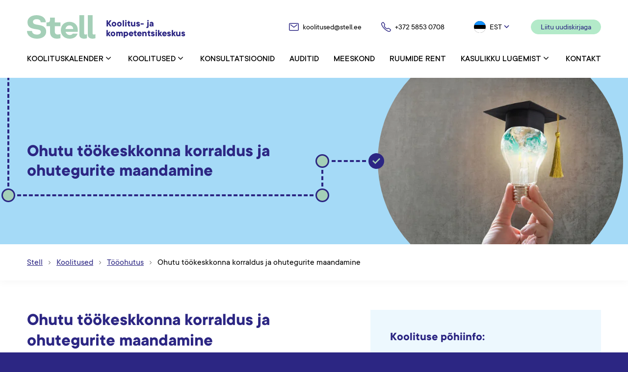

--- FILE ---
content_type: text/html; charset=UTF-8
request_url: https://stellkoolitused.ee/koolitused/tooohutusalane-koolitus-2-2-2/
body_size: 14738
content:
<!DOCTYPE html>

<html lang="et" id="html" prefix="og: https://ogp.me/ns#" class="no-js">

<head>

	<meta charset="utf-8">

	<meta http-equiv="X-UA-Compatible" content="IE=edge">

    <meta name="viewport" content="width=device-width, initial-scale=1.0, maximum-scale=5.0" />

    <meta name="format-detection" content="telephone=no">

    <link rel="preload" href="https://stellkoolitused.ee/wp-content/themes/stell/theme/fonts/TTCommons-Regular.woff2" as="font" type="font/woff2" crossorigin>

    <link rel="preload" href="https://stellkoolitused.ee/wp-content/themes/stell/theme/fonts/TTCommons-Italic.woff2" as="font" type="font/woff2" crossorigin>

    <link rel="preload" href="https://stellkoolitused.ee/wp-content/themes/stell/theme/fonts/TTCommons-Medium.woff2" as="font" type="font/woff2" crossorigin>

    <link rel="preload" href="https://stellkoolitused.ee/wp-content/themes/stell/theme/fonts/TTCommons-Bold.woff2" as="font" type="font/woff2" crossorigin>

    <link rel="preload" href="https://stellkoolitused.ee/wp-content/themes/stell/theme/fonts/TTCommons-BoldItalic.woff2" as="font" type="font/woff2" crossorigin>

	<link rel="alternate" hreflang="et" href="https://stellkoolitused.ee/koolitused/tooohutusalane-koolitus-2-2-2/" />
<link rel="alternate" hreflang="ru" href="https://stellkoolitused.ee/ru/courses/%d0%be%d1%80%d0%b3%d0%b0%d0%bd%d0%b8%d0%b7%d0%b0%d1%86%d0%b8%d1%8f-%d0%b1%d0%b5%d0%b7%d0%be%d0%bf%d0%b0%d1%81%d0%bd%d0%be%d0%b9-%d1%80%d0%b0%d0%b1%d0%be%d1%87%d0%b5%d0%b9-%d1%81%d1%80%d0%b5%d0%b4-3/" />
<link rel="alternate" hreflang="x-default" href="https://stellkoolitused.ee/koolitused/tooohutusalane-koolitus-2-2-2/" />

<!-- Google Tag Manager for WordPress by gtm4wp.com -->
<script data-cfasync="false" data-pagespeed-no-defer>
	var gtm4wp_datalayer_name = "dataLayer";
	var dataLayer = dataLayer || [];
</script>
<!-- End Google Tag Manager for WordPress by gtm4wp.com -->
<!-- Search Engine Optimization by Rank Math - https://rankmath.com/ -->
<title>Ohutu töökeskkonna korraldus ja ohutegurite maandamine - Stell</title>
<meta name="description" content="Õppekava rühm: 1022 Töötervishoid ja -kaitse"/>
<meta name="robots" content="follow, index, max-snippet:-1, max-video-preview:-1, max-image-preview:large"/>
<link rel="canonical" href="https://stellkoolitused.ee/koolitused/tooohutusalane-koolitus-2-2-2/" />
<meta property="og:locale" content="et_EE" />
<meta property="og:type" content="article" />
<meta property="og:title" content="Ohutu töökeskkonna korraldus ja ohutegurite maandamine - Stell" />
<meta property="og:description" content="Õppekava rühm: 1022 Töötervishoid ja -kaitse" />
<meta property="og:url" content="https://stellkoolitused.ee/koolitused/tooohutusalane-koolitus-2-2-2/" />
<meta property="og:site_name" content="Stell" />
<meta property="og:updated_time" content="2023-05-15T06:32:13+00:00" />
<meta property="og:image" content="https://stellkoolitused.ee/wp-content/uploads/2024/05/ULD-1200x630-px.png" />
<meta property="og:image:secure_url" content="https://stellkoolitused.ee/wp-content/uploads/2024/05/ULD-1200x630-px.png" />
<meta property="og:image:width" content="1200" />
<meta property="og:image:height" content="630" />
<meta property="og:image:alt" content="Ohutu töökeskkonna korraldus ja ohutegurite maandamine" />
<meta property="og:image:type" content="image/png" />
<meta name="twitter:card" content="summary_large_image" />
<meta name="twitter:title" content="Ohutu töökeskkonna korraldus ja ohutegurite maandamine - Stell" />
<meta name="twitter:description" content="Õppekava rühm: 1022 Töötervishoid ja -kaitse" />
<meta name="twitter:image" content="https://stellkoolitused.ee/wp-content/uploads/2024/05/ULD-1200x630-px.png" />
<!-- /Rank Math WordPress SEO plugin -->

<link rel="alternate" title="oEmbed (JSON)" type="application/json+oembed" href="https://stellkoolitused.ee/wp-json/oembed/1.0/embed?url=https%3A%2F%2Fstellkoolitused.ee%2Fkoolitused%2Ftooohutusalane-koolitus-2-2-2%2F" />
<link rel="alternate" title="oEmbed (XML)" type="text/xml+oembed" href="https://stellkoolitused.ee/wp-json/oembed/1.0/embed?url=https%3A%2F%2Fstellkoolitused.ee%2Fkoolitused%2Ftooohutusalane-koolitus-2-2-2%2F&#038;format=xml" />
<style id='wp-img-auto-sizes-contain-inline-css' type='text/css'>
img:is([sizes=auto i],[sizes^="auto," i]){contain-intrinsic-size:3000px 1500px}
/*# sourceURL=wp-img-auto-sizes-contain-inline-css */
</style>
<link rel='stylesheet' id='wp-components-css' href='https://stellkoolitused.ee/wp-includes/css/dist/components/style.min.css?ver=6.9' type='text/css' media='all' />
<link rel='stylesheet' id='wp-block-library-css' href='https://stellkoolitused.ee/wp-includes/css/dist/block-library/style.min.css?ver=6.9' type='text/css' media='all' />
<style id='wp-block-list-inline-css' type='text/css'>
ol,ul{box-sizing:border-box}:root :where(.wp-block-list.has-background){padding:1.25em 2.375em}
/*# sourceURL=https://stellkoolitused.ee/wp-includes/blocks/list/style.min.css */
</style>
<style id='wp-block-paragraph-inline-css' type='text/css'>
.is-small-text{font-size:.875em}.is-regular-text{font-size:1em}.is-large-text{font-size:2.25em}.is-larger-text{font-size:3em}.has-drop-cap:not(:focus):first-letter{float:left;font-size:8.4em;font-style:normal;font-weight:100;line-height:.68;margin:.05em .1em 0 0;text-transform:uppercase}body.rtl .has-drop-cap:not(:focus):first-letter{float:none;margin-left:.1em}p.has-drop-cap.has-background{overflow:hidden}:root :where(p.has-background){padding:1.25em 2.375em}:where(p.has-text-color:not(.has-link-color)) a{color:inherit}p.has-text-align-left[style*="writing-mode:vertical-lr"],p.has-text-align-right[style*="writing-mode:vertical-rl"]{rotate:180deg}
/*# sourceURL=https://stellkoolitused.ee/wp-includes/blocks/paragraph/style.min.css */
</style>
<style id='global-styles-inline-css' type='text/css'>
:root{--wp--preset--aspect-ratio--square: 1;--wp--preset--aspect-ratio--4-3: 4/3;--wp--preset--aspect-ratio--3-4: 3/4;--wp--preset--aspect-ratio--3-2: 3/2;--wp--preset--aspect-ratio--2-3: 2/3;--wp--preset--aspect-ratio--16-9: 16/9;--wp--preset--aspect-ratio--9-16: 9/16;--wp--preset--color--black: #000000;--wp--preset--color--cyan-bluish-gray: #abb8c3;--wp--preset--color--white: #ffffff;--wp--preset--color--pale-pink: #f78da7;--wp--preset--color--vivid-red: #cf2e2e;--wp--preset--color--luminous-vivid-orange: #ff6900;--wp--preset--color--luminous-vivid-amber: #fcb900;--wp--preset--color--light-green-cyan: #7bdcb5;--wp--preset--color--vivid-green-cyan: #00d084;--wp--preset--color--pale-cyan-blue: #8ed1fc;--wp--preset--color--vivid-cyan-blue: #0693e3;--wp--preset--color--vivid-purple: #9b51e0;--wp--preset--color--theme-primary: var(--ama-primary-color);--wp--preset--color--theme-secondary: var(--ama-secondary-color);--wp--preset--gradient--vivid-cyan-blue-to-vivid-purple: linear-gradient(135deg,rgb(6,147,227) 0%,rgb(155,81,224) 100%);--wp--preset--gradient--light-green-cyan-to-vivid-green-cyan: linear-gradient(135deg,rgb(122,220,180) 0%,rgb(0,208,130) 100%);--wp--preset--gradient--luminous-vivid-amber-to-luminous-vivid-orange: linear-gradient(135deg,rgb(252,185,0) 0%,rgb(255,105,0) 100%);--wp--preset--gradient--luminous-vivid-orange-to-vivid-red: linear-gradient(135deg,rgb(255,105,0) 0%,rgb(207,46,46) 100%);--wp--preset--gradient--very-light-gray-to-cyan-bluish-gray: linear-gradient(135deg,rgb(238,238,238) 0%,rgb(169,184,195) 100%);--wp--preset--gradient--cool-to-warm-spectrum: linear-gradient(135deg,rgb(74,234,220) 0%,rgb(151,120,209) 20%,rgb(207,42,186) 40%,rgb(238,44,130) 60%,rgb(251,105,98) 80%,rgb(254,248,76) 100%);--wp--preset--gradient--blush-light-purple: linear-gradient(135deg,rgb(255,206,236) 0%,rgb(152,150,240) 100%);--wp--preset--gradient--blush-bordeaux: linear-gradient(135deg,rgb(254,205,165) 0%,rgb(254,45,45) 50%,rgb(107,0,62) 100%);--wp--preset--gradient--luminous-dusk: linear-gradient(135deg,rgb(255,203,112) 0%,rgb(199,81,192) 50%,rgb(65,88,208) 100%);--wp--preset--gradient--pale-ocean: linear-gradient(135deg,rgb(255,245,203) 0%,rgb(182,227,212) 50%,rgb(51,167,181) 100%);--wp--preset--gradient--electric-grass: linear-gradient(135deg,rgb(202,248,128) 0%,rgb(113,206,126) 100%);--wp--preset--gradient--midnight: linear-gradient(135deg,rgb(2,3,129) 0%,rgb(40,116,252) 100%);--wp--preset--font-size--small: var(--ama-sm-font-size);--wp--preset--font-size--medium: var(--ama-md-font-size);--wp--preset--font-size--large: var(--ama-lg-font-size);--wp--preset--font-size--x-large: 42px;--wp--preset--font-size--semi-large: var(--ama-semi-lg-font-size);--wp--preset--font-size--huge: var(--ama-xl-font-size);--wp--preset--font-size--semi-giant: var(--ama-semi-xxl-font-size);--wp--preset--font-size--giant: var(--ama-xxl-font-size);--wp--preset--spacing--20: 0.44rem;--wp--preset--spacing--30: 0.67rem;--wp--preset--spacing--40: 1rem;--wp--preset--spacing--50: 1.5rem;--wp--preset--spacing--60: 2.25rem;--wp--preset--spacing--70: 3.38rem;--wp--preset--spacing--80: 5.06rem;--wp--preset--shadow--natural: 6px 6px 9px rgba(0, 0, 0, 0.2);--wp--preset--shadow--deep: 12px 12px 50px rgba(0, 0, 0, 0.4);--wp--preset--shadow--sharp: 6px 6px 0px rgba(0, 0, 0, 0.2);--wp--preset--shadow--outlined: 6px 6px 0px -3px rgb(255, 255, 255), 6px 6px rgb(0, 0, 0);--wp--preset--shadow--crisp: 6px 6px 0px rgb(0, 0, 0);}:root { --wp--style--global--content-size: var(--ama-container);--wp--style--global--wide-size: var(--ama-container-xl); }:where(body) { margin: 0; }.wp-site-blocks > .alignleft { float: left; margin-right: 2em; }.wp-site-blocks > .alignright { float: right; margin-left: 2em; }.wp-site-blocks > .aligncenter { justify-content: center; margin-left: auto; margin-right: auto; }:where(.wp-site-blocks) > * { margin-block-start: 24px; margin-block-end: 0; }:where(.wp-site-blocks) > :first-child { margin-block-start: 0; }:where(.wp-site-blocks) > :last-child { margin-block-end: 0; }:root { --wp--style--block-gap: 24px; }:root :where(.is-layout-flow) > :first-child{margin-block-start: 0;}:root :where(.is-layout-flow) > :last-child{margin-block-end: 0;}:root :where(.is-layout-flow) > *{margin-block-start: 24px;margin-block-end: 0;}:root :where(.is-layout-constrained) > :first-child{margin-block-start: 0;}:root :where(.is-layout-constrained) > :last-child{margin-block-end: 0;}:root :where(.is-layout-constrained) > *{margin-block-start: 24px;margin-block-end: 0;}:root :where(.is-layout-flex){gap: 24px;}:root :where(.is-layout-grid){gap: 24px;}.is-layout-flow > .alignleft{float: left;margin-inline-start: 0;margin-inline-end: 2em;}.is-layout-flow > .alignright{float: right;margin-inline-start: 2em;margin-inline-end: 0;}.is-layout-flow > .aligncenter{margin-left: auto !important;margin-right: auto !important;}.is-layout-constrained > .alignleft{float: left;margin-inline-start: 0;margin-inline-end: 2em;}.is-layout-constrained > .alignright{float: right;margin-inline-start: 2em;margin-inline-end: 0;}.is-layout-constrained > .aligncenter{margin-left: auto !important;margin-right: auto !important;}.is-layout-constrained > :where(:not(.alignleft):not(.alignright):not(.alignfull)){max-width: var(--wp--style--global--content-size);margin-left: auto !important;margin-right: auto !important;}.is-layout-constrained > .alignwide{max-width: var(--wp--style--global--wide-size);}body .is-layout-flex{display: flex;}.is-layout-flex{flex-wrap: wrap;align-items: center;}.is-layout-flex > :is(*, div){margin: 0;}body .is-layout-grid{display: grid;}.is-layout-grid > :is(*, div){margin: 0;}body{font-family: var(--ama-body-font-family);font-size: var(--ama-body-font-size);font-weight: var(--ama-body-font-weight);line-height: var(--ama-body-line-height);padding-top: 0px;padding-right: 0px;padding-bottom: 0px;padding-left: 0px;}a:where(:not(.wp-element-button)){color: var(--primary-color);text-decoration: underline;}h1{font-size: var(--ama-h1-font-size);line-height: var(--ama-h1-line-height);}h2{font-size: var(--ama-h2-font-size);line-height: var(--ama-h2-line-height);}h3{font-size: var(--ama-h3-font-size);line-height: var(--ama-h3-line-height);}h4{font-size: var(--ama-h4-font-size);line-height: var(--ama-h4-line-height);}h5{font-size: var(--ama-h5-font-size);line-height: var(--ama-h5-line-height);}h6{font-size: var(--ama-h6-font-size);line-height: var(--ama-h6-line-height);}:root :where(.wp-element-button, .wp-block-button__link){background-color: #32373c;border-width: 0;color: #fff;font-family: inherit;font-size: inherit;font-style: inherit;font-weight: inherit;letter-spacing: inherit;line-height: inherit;padding-top: calc(0.667em + 2px);padding-right: calc(1.333em + 2px);padding-bottom: calc(0.667em + 2px);padding-left: calc(1.333em + 2px);text-decoration: none;text-transform: inherit;}.has-black-color{color: var(--wp--preset--color--black) !important;}.has-cyan-bluish-gray-color{color: var(--wp--preset--color--cyan-bluish-gray) !important;}.has-white-color{color: var(--wp--preset--color--white) !important;}.has-pale-pink-color{color: var(--wp--preset--color--pale-pink) !important;}.has-vivid-red-color{color: var(--wp--preset--color--vivid-red) !important;}.has-luminous-vivid-orange-color{color: var(--wp--preset--color--luminous-vivid-orange) !important;}.has-luminous-vivid-amber-color{color: var(--wp--preset--color--luminous-vivid-amber) !important;}.has-light-green-cyan-color{color: var(--wp--preset--color--light-green-cyan) !important;}.has-vivid-green-cyan-color{color: var(--wp--preset--color--vivid-green-cyan) !important;}.has-pale-cyan-blue-color{color: var(--wp--preset--color--pale-cyan-blue) !important;}.has-vivid-cyan-blue-color{color: var(--wp--preset--color--vivid-cyan-blue) !important;}.has-vivid-purple-color{color: var(--wp--preset--color--vivid-purple) !important;}.has-theme-primary-color{color: var(--wp--preset--color--theme-primary) !important;}.has-theme-secondary-color{color: var(--wp--preset--color--theme-secondary) !important;}.has-black-background-color{background-color: var(--wp--preset--color--black) !important;}.has-cyan-bluish-gray-background-color{background-color: var(--wp--preset--color--cyan-bluish-gray) !important;}.has-white-background-color{background-color: var(--wp--preset--color--white) !important;}.has-pale-pink-background-color{background-color: var(--wp--preset--color--pale-pink) !important;}.has-vivid-red-background-color{background-color: var(--wp--preset--color--vivid-red) !important;}.has-luminous-vivid-orange-background-color{background-color: var(--wp--preset--color--luminous-vivid-orange) !important;}.has-luminous-vivid-amber-background-color{background-color: var(--wp--preset--color--luminous-vivid-amber) !important;}.has-light-green-cyan-background-color{background-color: var(--wp--preset--color--light-green-cyan) !important;}.has-vivid-green-cyan-background-color{background-color: var(--wp--preset--color--vivid-green-cyan) !important;}.has-pale-cyan-blue-background-color{background-color: var(--wp--preset--color--pale-cyan-blue) !important;}.has-vivid-cyan-blue-background-color{background-color: var(--wp--preset--color--vivid-cyan-blue) !important;}.has-vivid-purple-background-color{background-color: var(--wp--preset--color--vivid-purple) !important;}.has-theme-primary-background-color{background-color: var(--wp--preset--color--theme-primary) !important;}.has-theme-secondary-background-color{background-color: var(--wp--preset--color--theme-secondary) !important;}.has-black-border-color{border-color: var(--wp--preset--color--black) !important;}.has-cyan-bluish-gray-border-color{border-color: var(--wp--preset--color--cyan-bluish-gray) !important;}.has-white-border-color{border-color: var(--wp--preset--color--white) !important;}.has-pale-pink-border-color{border-color: var(--wp--preset--color--pale-pink) !important;}.has-vivid-red-border-color{border-color: var(--wp--preset--color--vivid-red) !important;}.has-luminous-vivid-orange-border-color{border-color: var(--wp--preset--color--luminous-vivid-orange) !important;}.has-luminous-vivid-amber-border-color{border-color: var(--wp--preset--color--luminous-vivid-amber) !important;}.has-light-green-cyan-border-color{border-color: var(--wp--preset--color--light-green-cyan) !important;}.has-vivid-green-cyan-border-color{border-color: var(--wp--preset--color--vivid-green-cyan) !important;}.has-pale-cyan-blue-border-color{border-color: var(--wp--preset--color--pale-cyan-blue) !important;}.has-vivid-cyan-blue-border-color{border-color: var(--wp--preset--color--vivid-cyan-blue) !important;}.has-vivid-purple-border-color{border-color: var(--wp--preset--color--vivid-purple) !important;}.has-theme-primary-border-color{border-color: var(--wp--preset--color--theme-primary) !important;}.has-theme-secondary-border-color{border-color: var(--wp--preset--color--theme-secondary) !important;}.has-vivid-cyan-blue-to-vivid-purple-gradient-background{background: var(--wp--preset--gradient--vivid-cyan-blue-to-vivid-purple) !important;}.has-light-green-cyan-to-vivid-green-cyan-gradient-background{background: var(--wp--preset--gradient--light-green-cyan-to-vivid-green-cyan) !important;}.has-luminous-vivid-amber-to-luminous-vivid-orange-gradient-background{background: var(--wp--preset--gradient--luminous-vivid-amber-to-luminous-vivid-orange) !important;}.has-luminous-vivid-orange-to-vivid-red-gradient-background{background: var(--wp--preset--gradient--luminous-vivid-orange-to-vivid-red) !important;}.has-very-light-gray-to-cyan-bluish-gray-gradient-background{background: var(--wp--preset--gradient--very-light-gray-to-cyan-bluish-gray) !important;}.has-cool-to-warm-spectrum-gradient-background{background: var(--wp--preset--gradient--cool-to-warm-spectrum) !important;}.has-blush-light-purple-gradient-background{background: var(--wp--preset--gradient--blush-light-purple) !important;}.has-blush-bordeaux-gradient-background{background: var(--wp--preset--gradient--blush-bordeaux) !important;}.has-luminous-dusk-gradient-background{background: var(--wp--preset--gradient--luminous-dusk) !important;}.has-pale-ocean-gradient-background{background: var(--wp--preset--gradient--pale-ocean) !important;}.has-electric-grass-gradient-background{background: var(--wp--preset--gradient--electric-grass) !important;}.has-midnight-gradient-background{background: var(--wp--preset--gradient--midnight) !important;}.has-small-font-size{font-size: var(--wp--preset--font-size--small) !important;}.has-medium-font-size{font-size: var(--wp--preset--font-size--medium) !important;}.has-large-font-size{font-size: var(--wp--preset--font-size--large) !important;}.has-x-large-font-size{font-size: var(--wp--preset--font-size--x-large) !important;}.has-semi-large-font-size{font-size: var(--wp--preset--font-size--semi-large) !important;}.has-huge-font-size{font-size: var(--wp--preset--font-size--huge) !important;}.has-semi-giant-font-size{font-size: var(--wp--preset--font-size--semi-giant) !important;}.has-giant-font-size{font-size: var(--wp--preset--font-size--giant) !important;}
/*# sourceURL=global-styles-inline-css */
</style>

<link rel='stylesheet' id='pb-accordion-blocks-style-css' href='https://stellkoolitused.ee/wp-content/plugins/accordion-blocks/build/index.css?ver=1.5.0' type='text/css' media='all' />
<link rel='stylesheet' id='contact-form-7-css' href='https://stellkoolitused.ee/wp-content/plugins/contact-form-7/includes/css/styles.css?ver=6.1.4' type='text/css' media='all' />
<link rel='stylesheet' id='variables-css' href='https://stellkoolitused.ee/wp-content/themes/stell/theme/css/variables.css?ver=1744803906' type='text/css' media='all' />
<link rel='stylesheet' id='bootstrap-css' href='https://stellkoolitused.ee/wp-content/themes/stell/theme/css/bootstrap.css' type='text/css' media='all' />
<link rel='stylesheet' id='splide-css' href='https://stellkoolitused.ee/wp-content/themes/stell/theme/js/splide/splide-core.min.css' type='text/css' media='all' />
<link rel='stylesheet' id='select2-css' href='https://stellkoolitused.ee/wp-content/themes/stell/theme/js/select2/select2.css' type='text/css' media='all' />
<link rel='stylesheet' id='ama-css' href='https://stellkoolitused.ee/wp-content/themes/stell/theme/css/theme.css?ver=1671701533' type='text/css' media='all' />
<link rel='stylesheet' id='ari-fancybox-css' href='https://stellkoolitused.ee/wp-content/plugins/ari-fancy-lightbox/assets/fancybox/jquery.fancybox.min.css?ver=1.8.20' type='text/css' media='all' />
<script type="text/javascript" id="wpml-cookie-js-extra">
/* <![CDATA[ */
var wpml_cookies = {"wp-wpml_current_language":{"value":"et","expires":1,"path":"/"}};
var wpml_cookies = {"wp-wpml_current_language":{"value":"et","expires":1,"path":"/"}};
//# sourceURL=wpml-cookie-js-extra
/* ]]> */
</script>
<script type="text/javascript" src="https://stellkoolitused.ee/wp-content/plugins/sitepress-multilingual-cms/res/js/cookies/language-cookie.js?ver=486900" id="wpml-cookie-js" defer="defer" data-wp-strategy="defer"></script>
<script type="text/javascript" src="https://stellkoolitused.ee/wp-content/plugins/svg-support/vendor/DOMPurify/DOMPurify.min.js?ver=2.5.8" id="bodhi-dompurify-library-js"></script>
<script type="text/javascript" src="https://stellkoolitused.ee/wp-includes/js/jquery/jquery.min.js?ver=3.7.1" id="jquery-core-js"></script>
<script type="text/javascript" src="https://stellkoolitused.ee/wp-includes/js/jquery/jquery-migrate.min.js?ver=3.4.1" id="jquery-migrate-js"></script>
<script type="text/javascript" id="bodhi_svg_inline-js-extra">
/* <![CDATA[ */
var svgSettings = {"skipNested":""};
//# sourceURL=bodhi_svg_inline-js-extra
/* ]]> */
</script>
<script type="text/javascript" src="https://stellkoolitused.ee/wp-content/plugins/svg-support/js/svgs-inline.js" id="bodhi_svg_inline-js"></script>
<script type="text/javascript" id="bodhi_svg_inline-js-after">
/* <![CDATA[ */
cssTarget={"Bodhi":"img.ama-svg","ForceInlineSVG":"ama-svg"};ForceInlineSVGActive="false";frontSanitizationEnabled="on";
//# sourceURL=bodhi_svg_inline-js-after
/* ]]> */
</script>
<script type="text/javascript" src="https://stellkoolitused.ee/wp-content/plugins/sitepress-multilingual-cms/templates/language-switchers/legacy-dropdown-click/script.min.js?ver=1" id="wpml-legacy-dropdown-click-0-js"></script>
<link rel="https://api.w.org/" href="https://stellkoolitused.ee/wp-json/" /><link rel="alternate" title="JSON" type="application/json" href="https://stellkoolitused.ee/wp-json/wp/v2/courses/2347" />		<script type="text/javascript">
				(function(c,l,a,r,i,t,y){
					c[a]=c[a]||function(){(c[a].q=c[a].q||[]).push(arguments)};t=l.createElement(r);t.async=1;
					t.src="https://www.clarity.ms/tag/"+i+"?ref=wordpress";y=l.getElementsByTagName(r)[0];y.parentNode.insertBefore(t,y);
				})(window, document, "clarity", "script", "uh9dwt7oo2");
		</script>
		<style type="text/css">BODY .fancybox-container{z-index:200000}BODY .fancybox-is-open .fancybox-bg{opacity:0.87}BODY .fancybox-bg {background-color:#0f0f11}BODY .fancybox-thumbs {background-color:#ffffff}</style>
<!-- Google Tag Manager for WordPress by gtm4wp.com -->
<!-- GTM Container placement set to automatic -->
<script data-cfasync="false" data-pagespeed-no-defer>
	var dataLayer_content = {"pagePostType":"courses","pagePostType2":"single-courses","pagePostAuthor":"admin"};
	dataLayer.push( dataLayer_content );
</script>
<script data-cfasync="false" data-pagespeed-no-defer>
(function(w,d,s,l,i){w[l]=w[l]||[];w[l].push({'gtm.start':
new Date().getTime(),event:'gtm.js'});var f=d.getElementsByTagName(s)[0],
j=d.createElement(s),dl=l!='dataLayer'?'&l='+l:'';j.async=true;j.src=
'//www.googletagmanager.com/gtm.js?id='+i+dl;f.parentNode.insertBefore(j,f);
})(window,document,'script','dataLayer','GTM-N45MSVN5');
</script>
<!-- End Google Tag Manager for WordPress by gtm4wp.com --><link rel="icon" href="https://stellkoolitused.ee/wp-content/uploads/2022/10/cropped-favicon2-32x32.png" sizes="32x32" />
<link rel="icon" href="https://stellkoolitused.ee/wp-content/uploads/2022/10/cropped-favicon2-192x192.png" sizes="192x192" />
<link rel="apple-touch-icon" href="https://stellkoolitused.ee/wp-content/uploads/2022/10/cropped-favicon2-180x180.png" />
<meta name="msapplication-TileImage" content="https://stellkoolitused.ee/wp-content/uploads/2022/10/cropped-favicon2-270x270.png" />
	
	<!-- Meta Pixel Code -->
		<script>
		!function(f,b,e,v,n,t,s)
		{if(f.fbq)return;n=f.fbq=function(){n.callMethod?
		n.callMethod.apply(n,arguments):n.queue.push(arguments)};
		if(!f._fbq)f._fbq=n;n.push=n;n.loaded=!0;n.version='2.0';
		n.queue=[];t=b.createElement(e);t.async=!0;
		t.src=v;s=b.getElementsByTagName(e)[0];
		s.parentNode.insertBefore(t,s)}(window, document,'script',
		'https://connect.facebook.net/en_US/fbevents.js');
		fbq('init', '1203769890781505');
		fbq('track', 'PageView');
		</script>
		<noscript><img height="1" width="1" style="display:none"
		src=https://www.facebook.com/tr?id=1203769890781505&ev=PageView&noscript=1		/></noscript>
	<!-- End Meta Pixel Code -->

</head>

<body class="wp-singular courses-template-default single single-courses postid-2347 wp-theme-stell">


<div id="wrapper">

<header id="header" class="has-small-font-size">

    <div class="container">

        <div class="row row-main align-items-center justify-content-xl-between">

            <div class="col-auto col-logo">

                <a href="https://stellkoolitused.ee"><svg xmlns="http://www.w3.org/2000/svg" width="324" height="48" viewBox="0 0 324 48"><g transform="translate(-375 -31)"><g transform="translate(0 -137)"><path class="logo-big" d="M0,32.327H10.229c0,4.394,4.065,7.343,10.163,7.343,4.721,0,7.868-2.1,7.868-5.18,0-2.949-1.836-4.458-6.36-5.244l-6.819-1.117C5.9,26.556,1.049,22.821,1.049,14.228,1.049,5.7,8.525,0,19.738,0,30.621,0,38.36,6.034,38.36,14.427H27.933c0-3.8-3.213-6.3-8.132-6.3-4.59,0-7.671,2.167-7.671,5.444,0,2.949,2.229,4.785,6.557,5.508l6.689,1.181C34.1,21.835,39.146,25.638,39.146,33.7c0,8.589-7.475,14.3-18.754,14.3C8.393,48,0,41.506,0,32.327" transform="translate(375 168)" fill="#2c2683"/><path class="logo-big" d="M72.221,37.554V25.685h-7.28v-7.87h2.493c3.41,0,4.787-1.636,4.787-5.7V8.045h9.836v9.77H93.6v7.87H82.057V37.227c0,3.473,2.229,5.376,5.769,5.376a28.119,28.119,0,0,0,5.771-.786v8.325a29.27,29.27,0,0,1-7.214.986c-8.588,0-14.162-4.722-14.162-13.573" transform="translate(349.753 164.872)" fill="#2c2683"/><path class="logo-big" d="M112.955,39.453c0-10.361,6.95-17.245,17.441-17.245,10.229,0,17.113,6.689,17.113,16.786a22.7,22.7,0,0,1-.2,3.607H122.527a8.6,8.6,0,0,0,8.525,6.557c2.95,0,5.115-1.117,6.228-2.821h9.706c-2.23,7.016-8.459,10.3-16,10.3-10.82,0-18.032-6.885-18.032-17.181m25.179-2.69a7.137,7.137,0,0,0-7.475-7.212,8.093,8.093,0,0,0-8.263,7.212Z" transform="translate(331.086 159.366)" fill="#2c2683"/><path class="logo-big" d="M174.486,39.778V.111h9.836V37.092c0,1.768.918,2.491,2.622,2.491a10.415,10.415,0,0,0,3.149-.59v8.133a18.487,18.487,0,0,1-5.705.918c-6.23,0-9.9-3.017-9.9-8.265" transform="translate(307.164 167.956)" fill="#2c2683"/><path class="logo-big" d="M202.7,39.778V.111h9.836V37.092c0,1.768.918,2.491,2.622,2.491a10.414,10.414,0,0,0,3.149-.59v8.133a18.487,18.487,0,0,1-5.705.918c-6.23,0-9.9-3.017-9.9-8.265" transform="translate(296.194 167.956)" fill="#2c2683"/></g><text transform="translate(536 54)" fill="#2c2683" font-size="20" font-family="TTCommons-Bold, TT Commons" font-weight="700"><tspan x="0" y="0">Koolitus- ja</tspan><tspan x="0" y="20">kompetentsikeskus</tspan></text></g></svg></a>

            </div>



            <div class="col col-xl-auto col-actions d-flex flex-wrap align-items-center justify-content-end">

                <a href="mailto:koolitused@stell.ee" class="d-flex flex-wrap align-items-center h-contact"><svg xmlns="http://www.w3.org/2000/svg" width="20" height="16" viewBox="0 0 20 16"><path d="M2.5,16A2.526,2.526,0,0,1,0,13.455V2.545A2.526,2.526,0,0,1,2.5,0h15A2.526,2.526,0,0,1,20,2.545V13.455A2.526,2.526,0,0,1,17.5,16ZM1.429,2.545V13.455A1.083,1.083,0,0,0,2.5,14.545h15a1.083,1.083,0,0,0,1.071-1.091V2.545A1.082,1.082,0,0,0,17.5,1.455H2.5A1.082,1.082,0,0,0,1.429,2.545ZM9.561,9.3,3.133,4.21A.736.736,0,0,1,3.008,3.19a.706.706,0,0,1,1-.128L10,7.806l5.99-4.744a.706.706,0,0,1,1,.128.736.736,0,0,1-.125,1.021L10.439,9.3a.7.7,0,0,1-.877,0Z" fill="var(--ama-primary-color)"/></svg><span class="d-block">koolitused@stell.ee</span></a><a href="tel:+37258530708" class="d-flex flex-wrap align-items-center h-contact"><svg xmlns="http://www.w3.org/2000/svg" width="20" height="20" viewBox="0 0 20 20"><path d="M48.076,52.012h0a8.55,8.55,0,0,1-3.922-1.342,25.575,25.575,0,0,1-6.172-4.616,23.381,23.381,0,0,1-4.638-6.165c-1.646-2.989-1.365-4.559-1.051-5.229a4.173,4.173,0,0,1,1.64-1.753,7.9,7.9,0,0,1,1.272-.678l.13-.057a1.407,1.407,0,0,1,.6-.16c.478,0,.828.311,1.308.785a15.407,15.407,0,0,1,2.329,3.456c.561,1.206.7,1.641-.113,2.747-.058.079-.116.155-.172.228-.341.448-.416.576-.366.806a8.463,8.463,0,0,0,2.062,3.058A8.047,8.047,0,0,0,44.01,45.1a.6.6,0,0,0,.126.015c.184,0,.369-.135.707-.393l.2-.155a2.254,2.254,0,0,1,1.352-.6,3.236,3.236,0,0,1,1.423.5,17.079,17.079,0,0,1,3.446,2.311c.712.718.986,1.116.627,1.912l-.055.126a7.841,7.841,0,0,1-.679,1.27A4.166,4.166,0,0,1,49.4,51.72,3.021,3.021,0,0,1,48.076,52.012ZM35.893,33.486l-.137.059a6.446,6.446,0,0,0-1.035.552,2.774,2.774,0,0,0-1.134,1.167c-.089.19-.458,1.271,1.009,3.935a21.9,21.9,0,0,0,4.4,5.842,23.987,23.987,0,0,0,5.862,4.381,7.412,7.412,0,0,0,3.224,1.16h0a1.579,1.579,0,0,0,.72-.158,2.768,2.768,0,0,0,1.173-1.132,6.4,6.4,0,0,0,.553-1.034c.02-.047.039-.091.057-.132-.059-.069-.158-.177-.326-.347A15.709,15.709,0,0,0,47.18,45.74a3.972,3.972,0,0,0-.78-.345,2.811,2.811,0,0,0-.5.323l-.189.143a2.513,2.513,0,0,1-1.575.687,2.041,2.041,0,0,1-.424-.046,9.18,9.18,0,0,1-3.735-2.4,9.458,9.458,0,0,1-2.451-3.77,2.25,2.25,0,0,1,.626-1.971c.051-.067.1-.136.157-.209.351-.478.351-.478-.031-1.3a14.358,14.358,0,0,0-2.037-3.042C36.07,33.644,35.962,33.545,35.893,33.486Z" transform="translate(-32.053 -32.012)" fill="var(--ama-primary-color)"/></svg><span class="d-block">+372 5853 0708</span></a>
<div class="wpml-ls-statics-shortcode_actions wpml-ls wpml-ls-legacy-dropdown-click js-wpml-ls-legacy-dropdown-click">
	<ul role="menu">

		<li class="wpml-ls-slot-shortcode_actions wpml-ls-item wpml-ls-item-et wpml-ls-current-language wpml-ls-first-item wpml-ls-item-legacy-dropdown-click" role="none">

			<a href="#" class="js-wpml-ls-item-toggle wpml-ls-item-toggle" role="menuitem" title="Switch to Est">
                                                    <img
            class="wpml-ls-flag"
            src="https://stellkoolitused.ee/wp-content/uploads/flags/ee.svg"
            alt=""
            width=24            height=24    /><span class="wpml-ls-native" role="menuitem">Est</span></a>

			<ul class="js-wpml-ls-sub-menu wpml-ls-sub-menu" role="menu">
				
					<li class="wpml-ls-slot-shortcode_actions wpml-ls-item wpml-ls-item-ru wpml-ls-last-item" role="none">
						<a href="https://stellkoolitused.ee/ru/courses/%d0%be%d1%80%d0%b3%d0%b0%d0%bd%d0%b8%d0%b7%d0%b0%d1%86%d0%b8%d1%8f-%d0%b1%d0%b5%d0%b7%d0%be%d0%bf%d0%b0%d1%81%d0%bd%d0%be%d0%b9-%d1%80%d0%b0%d0%b1%d0%be%d1%87%d0%b5%d0%b9-%d1%81%d1%80%d0%b5%d0%b4-3/" class="wpml-ls-link" role="menuitem" aria-label="Switch to Rus" title="Switch to Rus">
                                                                <img
            class="wpml-ls-flag"
            src="https://stellkoolitused.ee/wp-content/uploads/flags/ru.svg"
            alt=""
            width=24            height=24    /><span class="wpml-ls-native" lang="ru">Rus</span></a>
					</li>

							</ul>

		</li>

	</ul>
</div>
<div class="wp-block-button is-style-light-green"><a href="https://stell.sendsmaily.net/landing-pages/548faad1-be16-4515-bb28-828a27dce575/html/" class="wp-block-button__link" target="">Liitu uudiskirjaga</a></div>
                <button id="menu-toggle" class="d-xl-none" type="button" data-bs-toggle="offcanvas" data-bs-target="#primaryMenu" aria-controls="primaryMenu"><span></span></button>
            </div>

        </div>

    </div>

</header>

<div class="offcanvas-xl offcanvas-start" tabindex="-1" id="primaryMenu" aria-labelledby="primaryMenuLabel"><div class="offcanvas-header"><p class="offcanvas-title" id="primaryMenuLabel">Menüü</p><button type="button" class="btn-close" data-bs-dismiss="offcanvas" data-bs-target="#primaryMenu" aria-label="Close"></button></div><div class="offcanvas-body"><nav id="primary-menu" class="menu-primaarne-menuu-container"><ul id="menu-primaarne-menuu" class="ama-nav-menu"><li id="menu-item-36" class="menu-item menu-item-type-post_type menu-item-object-page menu-item-home menu-item-has-children menu-item-36 has-submenu"><a href="https://stellkoolitused.ee/" data-ps2id-api="true">Koolituskalender</a>
<span class="sub-menu-toggle"><svg xmlns="http://www.w3.org/2000/svg" xmlns:xlink="http://www.w3.org/1999/xlink" x="0px" y="0px" width="10px" height="10px" viewBox="0 0 451.847 451.847" xml:space="preserve"><path d="M225.923,354.706c-8.098,0-16.195-3.092-22.369-9.263L9.27,151.157c-12.359-12.359-12.359-32.397,0-44.751 c12.354-12.354,32.388-12.354,44.748,0l171.905,171.915l171.906-171.909c12.359-12.354,32.391-12.354,44.744,0 c12.365,12.354,12.365,32.392,0,44.751L248.292,345.449C242.115,351.621,234.018,354.706,225.923,354.706z"/></svg></span><ul class="sub-menu">
	<li id="menu-item-96" class="menu-item menu-item-type-taxonomy menu-item-object-course_cat menu-item-96"><a href="https://stellkoolitused.ee/koolituse-kategooria/koduteenindus/" data-ps2id-api="true">Heakord</a></li>
	<li id="menu-item-204" class="menu-item menu-item-type-taxonomy menu-item-object-course_cat current-courses-ancestor current-menu-parent current-courses-parent menu-item-204"><a href="https://stellkoolitused.ee/koolituse-kategooria/tooohutus/" data-ps2id-api="true">Tööohutus</a></li>
	<li id="menu-item-205" class="menu-item menu-item-type-taxonomy menu-item-object-course_cat menu-item-205"><a href="https://stellkoolitused.ee/koolituse-kategooria/kinnisvarahaldus/" data-ps2id-api="true">Kinnisvarahaldus</a></li>
	<li id="menu-item-206" class="menu-item menu-item-type-taxonomy menu-item-object-course_cat menu-item-206"><a href="https://stellkoolitused.ee/koolituse-kategooria/tehnohooldus/" data-ps2id-api="true">Tehnohooldus</a></li>
	<li id="menu-item-3590" class="menu-item menu-item-type-taxonomy menu-item-object-course_cat menu-item-3590"><a href="https://stellkoolitused.ee/koolituse-kategooria/ekkl-tunnustatud-koolitused/" data-ps2id-api="true">EKKL tunnustatud koolitused</a></li>
</ul>
</li>
<li id="menu-item-50" class="menu-item menu-item-type-post_type menu-item-object-page menu-item-has-children menu-item-50 has-submenu"><a href="https://stellkoolitused.ee/teenused-ja-konsultatsioon/" data-ps2id-api="true">Koolitused</a>
<span class="sub-menu-toggle"><svg xmlns="http://www.w3.org/2000/svg" xmlns:xlink="http://www.w3.org/1999/xlink" x="0px" y="0px" width="10px" height="10px" viewBox="0 0 451.847 451.847" xml:space="preserve"><path d="M225.923,354.706c-8.098,0-16.195-3.092-22.369-9.263L9.27,151.157c-12.359-12.359-12.359-32.397,0-44.751 c12.354-12.354,32.388-12.354,44.748,0l171.905,171.915l171.906-171.909c12.359-12.354,32.391-12.354,44.744,0 c12.365,12.354,12.365,32.392,0,44.751L248.292,345.449C242.115,351.621,234.018,354.706,225.923,354.706z"/></svg></span><ul class="sub-menu">
	<li id="menu-item-3601" class="menu-item menu-item-type-post_type menu-item-object-page menu-item-3601"><a href="https://stellkoolitused.ee/teenused-ja-konsultatsioon/ekkl-tunnustatud-koolitused/" data-ps2id-api="true">EKKL poolt tunnustatud koolitused</a></li>
	<li id="menu-item-158" class="menu-item menu-item-type-post_type menu-item-object-page menu-item-158"><a href="https://stellkoolitused.ee/teenused-ja-konsultatsioon/heakord/" data-ps2id-api="true">Heakord</a></li>
	<li id="menu-item-157" class="menu-item menu-item-type-post_type menu-item-object-page menu-item-157"><a href="https://stellkoolitused.ee/teenused-ja-konsultatsioon/tooohutus/" data-ps2id-api="true">Tööohutus</a></li>
	<li id="menu-item-156" class="menu-item menu-item-type-post_type menu-item-object-page menu-item-156"><a href="https://stellkoolitused.ee/teenused-ja-konsultatsioon/kinnisvarahaldus/" data-ps2id-api="true">Kinnisvarahaldus</a></li>
	<li id="menu-item-155" class="menu-item menu-item-type-post_type menu-item-object-page menu-item-155"><a href="https://stellkoolitused.ee/teenused-ja-konsultatsioon/tehnohooldus/" data-ps2id-api="true">Tehnohooldus</a></li>
	<li id="menu-item-225" class="menu-item menu-item-type-post_type menu-item-object-page menu-item-225"><a href="https://stellkoolitused.ee/teenused-ja-konsultatsioon/oppekorralduse-alused/" data-ps2id-api="true">Õppekorralduse alused</a></li>
	<li id="menu-item-226" class="menu-item menu-item-type-post_type menu-item-object-page menu-item-226"><a href="https://stellkoolitused.ee/teenused-ja-konsultatsioon/taienduskoolituse-kvaliteedi-tagamine/" data-ps2id-api="true">Täienduskoolituse kvaliteedi tagamine</a></li>
	<li id="menu-item-441" class="menu-item menu-item-type-post_type menu-item-object-page menu-item-441"><a href="https://stellkoolitused.ee/teenused-ja-konsultatsioon/isikuandmete-tootlemise-pohimotted/" data-ps2id-api="true">Privaatsuspoliitika</a></li>
	<li id="menu-item-341" class="menu-item menu-item-type-post_type menu-item-object-page menu-item-341"><a href="https://stellkoolitused.ee/teenused-ja-konsultatsioon/telli-koolitus/" data-ps2id-api="true">Telli koolitus</a></li>
</ul>
</li>
<li id="menu-item-194" class="menu-item menu-item-type-post_type menu-item-object-page menu-item-194"><a href="https://stellkoolitused.ee/konsultatsioonid/" data-ps2id-api="true">Konsultatsioonid</a></li>
<li id="menu-item-193" class="menu-item menu-item-type-post_type menu-item-object-page menu-item-193"><a href="https://stellkoolitused.ee/auditid/" data-ps2id-api="true">Auditid</a></li>
<li id="menu-item-195" class="menu-item menu-item-type-post_type_archive menu-item-object-educators menu-item-195"><a href="https://stellkoolitused.ee/meeskond/" data-ps2id-api="true">Meeskond</a></li>
<li id="menu-item-52" class="menu-item menu-item-type-post_type menu-item-object-page menu-item-52"><a href="https://stellkoolitused.ee/ruumide-rent/" data-ps2id-api="true">Ruumide rent</a></li>
<li id="menu-item-49" class="menu-item menu-item-type-post_type menu-item-object-page menu-item-has-children menu-item-49 has-submenu"><a href="https://stellkoolitused.ee/kasulikku-lugemist/" data-ps2id-api="true">Kasulikku lugemist</a>
<span class="sub-menu-toggle"><svg xmlns="http://www.w3.org/2000/svg" xmlns:xlink="http://www.w3.org/1999/xlink" x="0px" y="0px" width="10px" height="10px" viewBox="0 0 451.847 451.847" xml:space="preserve"><path d="M225.923,354.706c-8.098,0-16.195-3.092-22.369-9.263L9.27,151.157c-12.359-12.359-12.359-32.397,0-44.751 c12.354-12.354,32.388-12.354,44.748,0l171.905,171.915l171.906-171.909c12.359-12.354,32.391-12.354,44.744,0 c12.365,12.354,12.365,32.392,0,44.751L248.292,345.449C242.115,351.621,234.018,354.706,225.923,354.706z"/></svg></span><ul class="sub-menu">
	<li id="menu-item-161" class="menu-item menu-item-type-taxonomy menu-item-object-category menu-item-161"><a href="https://stellkoolitused.ee/category/uudised/" data-ps2id-api="true">Uudised</a></li>
</ul>
</li>
<li id="menu-item-53" class="menu-item menu-item-type-post_type menu-item-object-page menu-item-53"><a href="https://stellkoolitused.ee/kontakt/" data-ps2id-api="true">Kontakt</a></li>
</ul></nav></div></div>
<main class="gutenberg-elements" role="main"><div class="acf-block-element element-hero alignmax position-relative is-style-alt"><div class="row align-items-center position-relative"><div class="hero-bg-alt position-absolute"><img width="500" height="500" src="https://stellkoolitused.ee/wp-content/webp-express/webp-images/uploads/fly-images/1904/Untitled-design-29-500x500-c.png.webp" class="attachment-500x500" alt="Untitled design (29)" /></div><div class="col-12 col-lg-7"><h1 class="has-giant-font-size line-style1"><span><span><span>Ohutu töökeskkonna korraldus ja ohutegurite maandamine</span></span></span></h1></div></div></div><div class="acf-block-element element-breadcrumbs alignmax bg-white"><div class="ama-breadcrumbs d-flex flex-wrap align-items-center"><span property="itemListElement" typeof="ListItem"><a property="item" typeof="WebPage" title="Go to Stell." href="https://stellkoolitused.ee" class="home" ><span property="name">Stell</span></a><meta property="position" content="1"></span><span class="breadcrumb-seperator"></span><span property="itemListElement" typeof="ListItem"><a property="item" typeof="WebPage" title="Go to Koolitused." href="https://stellkoolitused.ee/koolitused/" class="archive post-courses-archive" ><span property="name">Koolitused</span></a><meta property="position" content="2"></span><span class="breadcrumb-seperator"></span><span property="itemListElement" typeof="ListItem"><a property="item" typeof="WebPage" title="Go to the Tööohutus Kategooria archives." href="https://stellkoolitused.ee/koolituse-kategooria/tooohutus/" class="taxonomy course_cat" ><span property="name">Tööohutus</span></a><meta property="position" content="3"></span><span class="breadcrumb-seperator"></span><span property="itemListElement" typeof="ListItem"><span property="name" class="post post-courses current-item">Ohutu töökeskkonna korraldus ja ohutegurite maandamine</span><meta property="url" content="https://stellkoolitused.ee/koolitused/tooohutusalane-koolitus-2-2-2/"><meta property="position" content="4"></span></div></div><div class="row"><div class="col-12 col-xl course-primary"><h2 class="has-semi-giant-font-size entry-header">Ohutu töökeskkonna korraldus ja ohutegurite maandamine</h2><p class="d-flex flex-wrap align-items-center course-duration"><strong class="d-block"><span class="d-block">4 akadeemilist tundi</strong></span></p><p class="wp-el"><strong></strong> <a href="https://stellkoolitused.ee/koolituse-kategooria/tooohutus/">Tööohutus</a></p>
<p class="wp-el"><strong>Õppekava rühm: </strong>1022 Töötervishoid ja -kaitse</p>



<p class="wp-el"><strong>Õppekava koostamise alus: </strong>Töötervishoiu ja tööohutuse seadus.</p>



<p class="wp-el"><strong>Eesmärk: </strong>Anda teadmised&nbsp;ohutu töökeskkonna korralduse kohta ettevõttes ning ülevaade töökeskkonnas esinevate ohutegurite ja nende maandamise viisidest.</p>



<p class="wp-el"><strong>Sihtrühm:</strong> Inimesed, kellel on tööalane kokkupuude töökeskkonna korraldusega või huvi töökeskkonna aspektide vastu, ettevõtte keskastme juhid, töökeskkonnaspetsialistid.</p>



<p class="wp-el"><strong>Õppe alustamise tingimused:</strong> Puuduvad</p>



<p class="wp-el"><strong>Õpikeskkond:</strong> kaasaegne koolitusruum, kus on sobiv valgustus, ventilatsioon, vajalik tehnika (televiisor, tahvel) ja wifi ühendus või ettevõtte e-õppe keskkond.</p>



<p class="wp-el"><strong>Õppevahendid:</strong> kirjalikud materjalid, digitaalsed õppematerjalid. Koolitus sisaldab õppematerjalide maksumust.</p>



<p class="wp-el"><strong>Õppeprotsess:</strong> Õpe toimub vastavalt tunniplaanile. Auditoorne õpe: õppe käigus toimuvad rühmatööd, diskussioonid ja praktiline näitlikustamine.</p>



<p class="wp-el"><strong>Koolituse sisu:</strong></p>



<ul class="wp-el wp-block-list">
<li>Töökeskkonna korralduse alused</li>



<li>Töökeskkonnas esinevad ohutegurid</li>



<li>Ohutu töökeskkonna loomine, hoidmine ja koostöö tööandjaga</li>



<li>Ohutegurite väljaselgitamise meetodid ja hindamine</li>



<li>Ohtude maandamise vahendid ja/või tegevused</li>
</ul>



<p class="wp-el"><strong>Õpiväljundid &#8211;</strong> koolituse läbinu:</p>



<ul class="wp-el wp-block-list">
<li>omab teadmisi ettevõttes ohutu töökeskkonna korralduse aluste kohta;</li>



<li>teab töökeskkonnas esinevate ohutegurite kategooriaid ning nende väljaselgitamise meetodeid ja hindamissüsteeme;</li>



<li>suudab hinnata igapäevases tööelus ohuolukordi ja oskab leida ohuteguri kategooriast lähtuvalt ohu maandamise vahendi või tegevuse;</li>



<li>teeb aktiivset koostööd ettevõtte töökeskkonnaspetsialistiga ohuolukordade märkamisel ja teavitamisel.</li>
</ul>



<p class="wp-el"><strong>Õppe kogumaht</strong>: 4 akadeemilist tundi.</p>



<p class="wp-el"><strong>Õppemeetodid:</strong> Auditoorne õpe 4 akadeemilist tundi: kuulamisülesanded, dialoogid, rühmatööd, video vaatamine ja analüüsimine jm. E-õpe: veebiloeng reaalajas 4 akadeemilist tundi ja iseseisev töö 30 minutit.</p>



<p class="wp-el"><strong>Hindamismeetodid:</strong> ohutegurite test</p>



<p class="wp-el"><strong>Hindamiskriteeriumid:</strong> positiivseks soorituseks 50% õigeid vastuseid</p>



<p class="wp-el"><strong>Väljastatavad dokumendid:</strong> Tunnistus, kui sooritati test positiivselt. Tõend, kui õppija võttis osa õppetööst. E-õppe korral tunnistus, kui õppija täitis iseseisva töö ja tõend, kui võttis osa õppetööst.<br></p>
</div><div class="col-12 col-xl-5 course-sidebar"><div class="sidebar-inner"><div class="sidebar-inner__section course-info"><p class="has-large-font-size fw-bold has-theme-primary-color sidebar-section__title">Koolituse põhiinfo:</p><div class="sidebar-section__body"><p class="d-flex flex-wrap align-items-center course-date"><strong class="d-block">Toimumisaeg:</strong><span class="d-block">17.05.2023</span></p><p class="d-flex flex-wrap align-items-center course-date"><strong class="d-block">Kellaaeg:</strong><span class="d-block">9.00-13.30</span></p><p class="d-flex flex-wrap align-items-center course-location"><strong class="d-block">Toimumiskoht:</strong><span class="d-block">A. H. Tammsaare tee 47, Tallinn</span></p><p class="d-flex flex-wrap align-items-center course-language"><strong class="d-block">Keel:</strong><span class="d-block"><span class="d-inline-flex flex-wrap align-items-center"><img src="https://stellkoolitused.ee/wp-content/uploads/2022/07/ee.svg" class="ama-svg" alt="" />Eesti</span></span></p><p class="d-flex flex-wrap align-items-center course-educator"><strong class="d-block">Koolitaja:</strong><span class="d-block"><a href="https://stellkoolitused.ee/meeskond/heli-ann-joesoo/">Heli Ann Jõesoo</a></p><p class="d-flex flex-wrap align-items-center course-duration"><strong class="d-block">Maht:</strong><span class="d-block">4 akadeemilist tundi</span></p></div></div><div class="sidebar-inner__section course-registration"><p class="has-large-font-size fw-bold has-theme-primary-color sidebar-section__title">Maksumus: 75 €<span>+km</span></p><div class="sidebar-section__body"><div class="classic-editor"><p><b>Hind sisaldab:</b> koolitusmaterjale, lõunasööki ning kohvipause (valikus on kohv, tee, vesi).<br />
<b>Soovitused:</b> kui samal koolitusel soovib osaleda ühest ettevõttest kolm või enam osalejat, siis küsi pakkumist <a href="mailto:koolitused@stell.ee">koolitused@stell.ee</a><br />
<b>Loobumine:</b> kirjalikul loobumisel (e-kiri) vähemalt 3 tööpäeva enne koolitust tagastame 50% õppetasust. Koolitusele mitteilmumisel või hilisemal teatamisel õppetasu ei tagastata.</p>
</div></div></div></div></div></div></main>
<footer id="footer"><div class="container"><div class="row row-grid"><div class="col-12 col-md-6 col-lg-3"><p class="footer-col__title has-theme-secondary-color fw-medium">Stell Koolitus- ja kompetentsikeskus</p><div class="col-block col-block__editor classic-editor"><p>Registrikood: 10031220</p>
<p>KMKR: EE100218734</p>
</div><div class="d-flex flex-wrap d-flex-socialmedia col-block col-block__menu"><a href="https://www.facebook.com/profile.php?id=100087736068645" class="social-icon d-flex align-items-center" target="_blank"><svg xmlns="http://www.w3.org/2000/svg" width="12" height="24" viewBox="0 0 12 24"><path d="M9,8H6v4H9V24h5V12h3.642L18,8H14V6.333C14,5.378,14.192,5,15.115,5H18V0H14.192C10.6,0,9,1.583,9,4.615Z" transform="translate(-6)" fill="currentColor"/></svg></a><a href="https://www.instagram.com/stellkoolitused/" class="social-icon d-flex align-items-center" target="_blank"><svg xmlns="http://www.w3.org/2000/svg" width="24" height="24" viewBox="0 0 24 24"><path d="M12,2.163c3.2,0,3.584.012,4.85.07,3.252.148,4.771,1.691,4.919,4.919.058,1.265.069,1.645.069,4.849s-.012,3.584-.069,4.849c-.149,3.225-1.664,4.771-4.919,4.919-1.266.058-1.644.07-4.85.07s-3.584-.012-4.849-.07c-3.26-.149-4.771-1.7-4.919-4.92-.058-1.265-.07-1.644-.07-4.849s.013-3.583.07-4.849C2.381,3.924,3.9,2.38,7.151,2.232,8.417,2.175,8.8,2.163,12,2.163ZM12,0C8.741,0,8.333.014,7.053.072,2.7.272.273,2.69.073,7.052.014,8.333,0,8.741,0,12s.014,3.668.072,4.948c.2,4.358,2.618,6.78,6.98,6.98C8.333,23.986,8.741,24,12,24s3.668-.014,4.948-.072c4.354-.2,6.782-2.618,6.979-6.98C23.986,15.668,24,15.259,24,12s-.014-3.667-.072-4.947c-.2-4.354-2.617-6.78-6.979-6.98C15.668.014,15.259,0,12,0Zm0,5.838A6.163,6.163,0,1,0,18.162,12,6.162,6.162,0,0,0,12,5.838ZM12,16a4,4,0,1,1,4-4A4,4,0,0,1,12,16ZM18.406,4.155a1.44,1.44,0,1,0,1.439,1.44A1.441,1.441,0,0,0,18.406,4.155Z" fill="currentColor"/></svg></a><a href="https://www.linkedin.com/company/stellkoolitused/" class="social-icon d-flex align-items-center" target="_blank"><svg xmlns="http://www.w3.org/2000/svg" width="24" height="24" viewBox="0 0 24 24"><path d="M4.98 3.5c0 1.381-1.11 2.5-2.48 2.5s-2.48-1.119-2.48-2.5c0-1.38 1.11-2.5 2.48-2.5s2.48 1.12 2.48 2.5zm.02 4.5h-5v16h5v-16zm7.982 0h-4.968v16h4.969v-8.399c0-4.67 6.029-5.052 6.029 0v8.399h4.988v-10.131c0-7.88-8.922-7.593-11.018-3.714v-2.155z" fill="currentColor"/></svg></a></div></div><div class="col-12 col-md-6 col-lg-3"><p class="footer-col__title has-theme-secondary-color fw-medium">Võta meiega ühendust</p><div class="col-block col-block__editor classic-editor"><p>Telefon: +372 5853 0708</p>
<p>E-post: <a href="mailto:koolitused@stell.ee">koolitused@stell.ee</a></p>
<p>Aadress: A.H. Tammsaare tee 47, 11316 Tallinn</p>
</div></div><div class="col-12 col-md-6 col-lg-3"><p class="footer-col__title has-theme-secondary-color fw-medium">Olulised viited</p><div class="col-block col-block__menu"><ul class="list-unstyled footer-col-menu"><li><a href="https://stellkoolitused.ee/teenused-ja-konsultatsioon/oppekorralduse-alused/" target="">Õppekorralduse alused</a></li><li><a href="https://stellkoolitused.ee/teenused-ja-konsultatsioon/taienduskoolituse-kvaliteedi-tagamine/" target="">Täiendkoolituse kvaliteedi tagamine</a></li><li><a href="https://stellkoolitused.ee/teenused-ja-konsultatsioon/isikuandmete-tootlemise-pohimotted/" target="">Privaatsuspoliitika</a></li></ul></div></div><div class="col-12 col-md-6 col-lg-3"><p class="footer-col__title has-theme-secondary-color fw-medium">Meie koostööpartnerid</p><div class="col-block col-block__editor classic-editor"><p><img decoding="async" src="https://stellkoolitused.ee/wp-content/uploads/2024/09/ekkl_liit.webp" width="250" /><br />
Vaata täpsemalt <a href="https://ekkliit.ee/oppekavad-ja-koolitused/" target="_blank" rel="noopener">siit</a>.</p>
</div></div></div><div class="row row-grid align-items-center justify-content-lg-end"><div class="col-12 col-lg"><ul id="menu-primaarne-menuu-1" class="ama-footer-menu"><li class="menu-item menu-item-type-post_type menu-item-object-page menu-item-home menu-item-36"><a href="https://stellkoolitused.ee/" data-ps2id-api="true">Koolituskalender</a></li>
<li class="menu-item menu-item-type-post_type menu-item-object-page menu-item-50"><a href="https://stellkoolitused.ee/teenused-ja-konsultatsioon/" data-ps2id-api="true">Koolitused</a></li>
<li class="menu-item menu-item-type-post_type menu-item-object-page menu-item-194"><a href="https://stellkoolitused.ee/konsultatsioonid/" data-ps2id-api="true">Konsultatsioonid</a></li>
<li class="menu-item menu-item-type-post_type menu-item-object-page menu-item-193"><a href="https://stellkoolitused.ee/auditid/" data-ps2id-api="true">Auditid</a></li>
<li class="menu-item menu-item-type-post_type_archive menu-item-object-educators menu-item-195"><a href="https://stellkoolitused.ee/meeskond/" data-ps2id-api="true">Meeskond</a></li>
<li class="menu-item menu-item-type-post_type menu-item-object-page menu-item-52"><a href="https://stellkoolitused.ee/ruumide-rent/" data-ps2id-api="true">Ruumide rent</a></li>
<li class="menu-item menu-item-type-post_type menu-item-object-page menu-item-49"><a href="https://stellkoolitused.ee/kasulikku-lugemist/" data-ps2id-api="true">Kasulikku lugemist</a></li>
<li class="menu-item menu-item-type-post_type menu-item-object-page menu-item-53"><a href="https://stellkoolitused.ee/kontakt/" data-ps2id-api="true">Kontakt</a></li>
</ul></div><div class="col-12 col-lg-auto text-center"><a href="https://www.artmedia.ee/kodulehe-tegemine/" class="site-developer" title="Kodulehe tegemine" target="_blank">AMA</a></div></div></div></footer>
<div class="scroll-to-top" className="scroll-to-top"><i class="ri-font ri-arrow-up-s-line scroll-to-top__btn d-flex flex-wrap align-items-center justify-content-center"></i></div>
</div><!-- #wrapper -->
<script type="speculationrules">
{"prefetch":[{"source":"document","where":{"and":[{"href_matches":"/*"},{"not":{"href_matches":["/wp-*.php","/wp-admin/*","/wp-content/uploads/*","/wp-content/*","/wp-content/plugins/*","/wp-content/themes/stell/*","/*\\?(.+)"]}},{"not":{"selector_matches":"a[rel~=\"nofollow\"]"}},{"not":{"selector_matches":".no-prefetch, .no-prefetch a"}}]},"eagerness":"conservative"}]}
</script>
<script type="text/javascript" src="https://stellkoolitused.ee/wp-content/plugins/accordion-blocks/js/accordion-blocks.min.js?ver=1.5.0" id="pb-accordion-blocks-frontend-script-js"></script>
<script type="text/javascript" src="https://stellkoolitused.ee/wp-includes/js/dist/hooks.min.js?ver=dd5603f07f9220ed27f1" id="wp-hooks-js"></script>
<script type="text/javascript" src="https://stellkoolitused.ee/wp-includes/js/dist/i18n.min.js?ver=c26c3dc7bed366793375" id="wp-i18n-js"></script>
<script type="text/javascript" id="wp-i18n-js-after">
/* <![CDATA[ */
wp.i18n.setLocaleData( { 'text direction\u0004ltr': [ 'ltr' ] } );
//# sourceURL=wp-i18n-js-after
/* ]]> */
</script>
<script type="text/javascript" src="https://stellkoolitused.ee/wp-content/plugins/contact-form-7/includes/swv/js/index.js?ver=6.1.4" id="swv-js"></script>
<script type="text/javascript" id="contact-form-7-js-before">
/* <![CDATA[ */
var wpcf7 = {
    "api": {
        "root": "https:\/\/stellkoolitused.ee\/wp-json\/",
        "namespace": "contact-form-7\/v1"
    }
};
//# sourceURL=contact-form-7-js-before
/* ]]> */
</script>
<script type="text/javascript" src="https://stellkoolitused.ee/wp-content/plugins/contact-form-7/includes/js/index.js?ver=6.1.4" id="contact-form-7-js"></script>
<script type="text/javascript" id="page-scroll-to-id-plugin-script-js-extra">
/* <![CDATA[ */
var mPS2id_params = {"instances":{"mPS2id_instance_0":{"selector":"a[href*='#']:not([href='#'])","autoSelectorMenuLinks":"true","excludeSelector":"a[href^='#tab-'], a[href^='#tabs-'], a[data-toggle]:not([data-toggle='tooltip']), a[data-slide], a[data-vc-tabs], a[data-vc-accordion], a.screen-reader-text.skip-link","scrollSpeed":800,"autoScrollSpeed":"true","scrollEasing":"easeInOutQuint","scrollingEasing":"easeOutQuint","forceScrollEasing":"false","pageEndSmoothScroll":"true","stopScrollOnUserAction":"true","autoCorrectScroll":"true","autoCorrectScrollExtend":"true","layout":"vertical","offset":"#ps2id-dummy-offset","dummyOffset":"true","highlightSelector":"","clickedClass":"mPS2id-clicked","targetClass":"mPS2id-target","highlightClass":"mPS2id-highlight","forceSingleHighlight":"false","keepHighlightUntilNext":"false","highlightByNextTarget":"false","appendHash":"false","scrollToHash":"true","scrollToHashForAll":"true","scrollToHashDelay":0,"scrollToHashUseElementData":"true","scrollToHashRemoveUrlHash":"false","disablePluginBelow":0,"adminDisplayWidgetsId":"false","adminTinyMCEbuttons":"false","unbindUnrelatedClickEvents":"false","unbindUnrelatedClickEventsSelector":"","normalizeAnchorPointTargets":"false","encodeLinks":"false"}},"total_instances":"1","shortcode_class":"_ps2id"};
//# sourceURL=page-scroll-to-id-plugin-script-js-extra
/* ]]> */
</script>
<script src="https://stellkoolitused.ee/wp-content/plugins/page-scroll-to-id/js/page-scroll-to-id.min.js?ver=1.7.9" defer="defer" type="text/javascript"></script>
<script src="https://stellkoolitused.ee/wp-content/themes/stell/theme/js/bootstrap.bundle.min.js" defer="defer" type="text/javascript"></script>
<script type="text/javascript" src="https://stellkoolitused.ee/wp-content/themes/stell/theme/js/splide/splide.min.js" id="splide.min-js"></script>
<script type="text/javascript" src="https://stellkoolitused.ee/wp-content/themes/stell/theme/js/select2/select2.full.min.js" id="select2.full.min-js"></script>
<script src="https://stellkoolitused.ee/wp-content/themes/stell/theme/js/functions.js" defer="defer" type="text/javascript"></script>
<script type="text/javascript" id="ari-fancybox-js-extra">
/* <![CDATA[ */
var ARI_FANCYBOX = {"lightbox":{"animationEffect":"fade","toolbar":true,"buttons":["close"],"backFocus":false,"trapFocus":false,"video":{"autoStart":false},"thumbs":{"hideOnClose":false},"touch":{"vertical":true,"momentum":true},"preventCaptionOverlap":false,"hideScrollbar":false,"lang":"custom","i18n":{"custom":{"PREV":"Previous","NEXT":"Next","PLAY_START":"Start slideshow (P)","PLAY_STOP":"Stop slideshow (P)","FULL_SCREEN":"Full screen (F)","THUMBS":"Thumbnails (G)","ZOOM":"Zoom","CLOSE":"Close (Esc)","ERROR":"The requested content cannot be loaded. \u003Cbr/\u003E Please try again later."}}},"convert":{"wp_gallery":{"convert_attachment_links":true},"images":{"convert":true,"post_grouping":true}},"mobile":{},"slideshow":{},"deeplinking":{},"integration":{},"share":{"enabled":false,"buttons":{"facebook":{"enabled":false},"twitter":{"enabled":false},"gplus":{"enabled":false},"pinterest":{"enabled":false},"linkedin":{"enabled":false},"vk":{"enabled":false},"email":{"enabled":false},"download":{"enabled":false}},"ignoreTypes":["iframe","inline","pdf","image","youtube","vimeo","metacafe","dailymotion","vine","instagram","google_maps"]},"comments":{"showOnStart":false,"supportedTypes":null},"protect":{},"extra":{},"viewers":{"pdfjs":{"url":"https://stellkoolitused.ee/wp-content/plugins/ari-fancy-lightbox/assets/pdfjs/web/viewer.html"}},"messages":{"share_facebook_title":"Share on Facebook","share_twitter_title":"Share on Twitter","share_gplus_title":"Share on Google+","share_pinterest_title":"Share on Pinterest","share_linkedin_title":"Share on LinkedIn","share_vk_title":"Share on VK","share_email_title":"Send by e-mail","download_title":"Download","comments":"Comments"}};
//# sourceURL=ari-fancybox-js-extra
/* ]]> */
</script>
<script src="https://stellkoolitused.ee/wp-content/plugins/ari-fancy-lightbox/assets/fancybox/jquery.fancybox.min.js?ver=1.8.20" defer="defer" type="text/javascript"></script>
<div class="ps2id-dummy-offset-wrapper" style="overflow:hidden;height:0;visibility:hidden;z-index:-1"><div id="ps2id-dummy-offset" style="width:100%;visibility:hidden"></div></div></body>
</html>

--- FILE ---
content_type: text/css
request_url: https://stellkoolitused.ee/wp-content/themes/stell/theme/css/variables.css?ver=1744803906
body_size: 10176
content:
@font-face {

   font-family: 'TT Commons';

   src: url('../fonts/TTCommons-Regular.woff2') format('woff2'),

        url('../fonts/TTCommons-Regular.woff') format('woff');

   font-weight: 400;

   font-style: normal;

   font-display: swap;

}

@font-face {

   font-family: 'TT Commons';

   src: url('../fonts/TTCommons-Italic.woff2') format('woff2'),

        url('../fonts/TTCommons-Italic.woff') format('woff');

   font-weight: 400;

   font-style: italic;

   font-display: swap;

}

@font-face {

   font-family: 'TT Commons';

   src: url('../fonts/TTCommons-Medium.woff2') format('woff2'),

        url('../fonts/TTCommons-Medium.woff') format('woff');

   font-weight: 500;

   font-style: normal;

   font-display: swap;

}

@font-face {

   font-family: 'TT Commons';

   src: url('../fonts/TTCommons-Bold.woff2') format('woff2'),

        url('../fonts/TTCommons-Bold.woff') format('woff');

   font-weight: 700;

   font-style: normal;

   font-display: swap;

}

@font-face {

   font-family: 'TT Commons';

   src: url('../fonts/TTCommons-BoldItalic.woff2') format('woff2'),

        url('../fonts/TTCommons-BoldItalic.woff') format('woff');

   font-weight: 700;

   font-style: italic;

   font-display: swap;

}



:root{

   /* body */

   --ama-font-sans-serif: 'TT Commons', sans-serif;

   --ama-body-font-family: var(--ama-font-sans-serif);

   --ama-body-font-size: 1.125rem;

   --ama-body-font-weight: 400;

   --ama-body-line-height: 1.375rem;

   --ama-body-color: #000;

   --ama-body-bg: #2C2683;

   --ama-wrapper-bg: #fff;



   --ama-primary-color: #2C2683;

   --ama-secondary-color: #A5DAF7;



   /* typography */

   --ama-h-font-family: inherit;

   --ama-h-font-weight: 700;

   --ama-h-color: var(--ama-primary-color);



   --ama-h1-font-size: 2.25rem;

   --ama-h1-line-height: 2.625rem;



   --ama-h2-font-size: 1.875rem;

   --ama-h2-line-height: 2.25rem;



   --ama-h3-font-size: 1.5rem;

   --ama-h3-line-height: 1.875rem;



   --ama-h4-font-size: 1.4rem;

   --ama-h4-line-height: 1em;



   --ama-h5-font-size: 1.3rem;

   --ama-h5-line-height: 1em;



   --ama-h6-font-size: 1.25rem;

   --ama-h6-line-height: 1em;



   --ama-xxl-font-size: 3rem;

   --ama-xxl-line-height: 3.25rem;



   --ama-semi-xxl-font-size: var(--ama-h1-font-size);

   --ama-semi-xxl-line-height: var(--ama-h1-line-height);



   --ama-xl-font-size: var(--ama-h2-font-size);

   --ama-xl-line-height: var(--ama-h2-line-height);



   --ama-lg-font-size: var(--ama-h3-font-size);

   --ama-lg-line-height: var(--ama-h3-line-height);



   --ama-semi-lg-font-size: var(--ama-h4-font-size);

   --ama-semi-lg-line-height: var(--ama-h4-line-height);



   --ama-md-font-size: var(--ama-h6-font-size);

   --ama-md-line-height: var(--ama-h6-line-height);



   --ama-sm-font-size: 1rem;

   --ama-sm-line-height: 1.25rem;



   --ama-post-title-font-size: var(--ama-h1-font-size);

   --ama-post-title-line-height: var(--ama-h1-line-height);



   --ama-query-title-font-size: var(--ama-h1-font-size);

   --ama-query-title-line-height: var(--ama-h1-line-height);



   --ama-site-title-font-size: var(--ama-h1-font-size);

   --ama-site-title-line-height: var(--ama-h1-line-height);



   /* ul style */

   --ama-marker-color: var(--ama-primary-color);



   /* gutter */

   --ama-gutter-x: .9375rem;

   --ama-gutter-y: 0;



   /* margins */

   --ama-margin-top-base: 1rem;

   --ama-margin-top-heading: 2.5rem;

   --ama-margin-top-li: .625rem;

   --ama-margin-top-buttons: calc(1.875rem - var(--ama-gutter-x))!important;

   --ama-margin-top-columns: calc(2.5rem - var(--ama-gutter-x))!important;

   --ama-margin-top-wpcf7: 1.875rem;

   --ama-acf-block-margin-top: 6.25rem;



   /* offsets */

   --ama-offset-top-first: 3.75rem;

   --ama-offset-bottom-last: 5.5rem;



   /* alerts */   

   --ama-alert-bg: transparent;

   --ama-alert-padding-x: 1.1875rem;

   --ama-alert-padding-y: .5625rem;

   --ama-alert-margin-bottom: 1rem;

   --ama-alert-color: inherit;

   --ama-alert-border-color: transparent;

   --ama-alert-border: 1px solid var(--ama-alert-border-color);

   --ama-alert-border-radius: 0;

   

   --ama-body-color-rgb: 33, 37, 41;

   --ama-body-bg-rgb: 255, 255, 255;



   --ama-font-monospace: SFMono-Regular, Menlo, Monaco, Consolas, "Liberation Mono", "Courier New", monospace;



   /* borders (modal / accordion etc) */

   --ama-border-width: 1px;

   --ama-border-style: solid;

   --ama-border-color: #dee2e6;

   --ama-border-color-translucent: rgba(0, 0, 0, .175);

   --ama-border-radius: .375rem;

   --ama-border-radius-pill: 50rem;



   /* header */

   --ama-header-height: 5rem;

   --ama-header-bgcolor: #fff;



   --ama-header-sticky-box-shadow: 0 .3125rem .9375rem 0 rgba(0, 0, 0, .03);



   /* footer */

   --ama-footer-padding-top: 3.75rem;

   --ama-footer-padding-bottom: 3.75rem;

   --ama-footer-color: #fff;

   --ama-footer-bgcolor: var(--ama-body-bg);



   /* link */

   --ama-link-color: var(--ama-primary-color);

   --ama-link-hover-color: var(--ama-secondary-color);



   /* code / highlight */

   --ama-code-color: #d63384;

   --ama-highlight-bg: #fff3cd;

   

   /* containers */

   --ama-container: 73.125rem;

   --ama-container-xl: 81.875rem;

   --ama-container-xxl: 88.125rem;



   /* buttons */

   --ama-btn-font-family: inherit;

   --ama-btn-font-size: 1rem;

   --ama-btn-font-weight: 400;

   --ama-btn-line-height: 1.25rem;

   --ama-btn-border-width: 1px;

   --ama-btn-border-color: transparent;

   --ama-btn-border-radius: .9375rem;

   --ama-btn-padding-x: calc(1.25rem - var(--ama-btn-border-width));

   --ama-btn-padding-y: calc(.3125rem - var(--ama-btn-border-width));

   --ama-btn-box-shadow: inset 0 1px 0 rgba(255, 255, 255, .15), 0 1px 1px rgba(0, 0, 0, .075);

   --ama-btn-disabled-opacity: .65;

   --ama-btn-focus-box-shadow: 0 0 0 .25rem rgba(var(--ama-btn-focus-shadow-rgb), .5);

   --ama-btn-transform: none;



   --ama-btn-color: #fff;

   --ama-btn-bg: var(--ama-primary-color);

   --ama-btn-border-color: var(--ama-primary-color);

   

   --ama-btn-disabled-opacity: .5;



   /* tooltips */   

   --ama-tooltip-zindex: 1080;

   --ama-tooltip-max-width: 12.5rem;

   --ama-tooltip-padding-x: .5rem;

   --ama-tooltip-padding-y: .25rem;

   --ama-tooltip-margin: ;

   --ama-tooltip-font-size: .75rem;

   --ama-tooltip-color: #fff;

   --ama-tooltip-bg: #000;

   --ama-tooltip-border-radius: .375rem;

   --ama-tooltip-opacity: .9;

   --ama-tooltip-arrow-width: .8rem;

   --ama-tooltip-arrow-height: .4rem;



   /* scroll-to-top */

   --ama-scroll-top-width: 3rem;

   --ama-scroll-top-height: 3rem;

   --ama-scroll-top-border-radius: 50%;

   --ama-scroll-top-color: #fff;

   --ama-scroll-top-bg: var(--ama-primary-color);



   /* splide */

   --ama-splide-width: 3.125rem;

   --ama-splide-height: var(--ama-splide-width);

   --ama-splide-color: var(--ama-primary-color);

   --ama-splide-bgcolor: var(--ama-secondary-color);

   --ama-splide-border-radius: 50%;



   /* modal */

   --ama-modal-zindex: 1055;

   --ama-modal-width: 500px;

   --ama-modal-padding: 1rem;

   --ama-modal-margin: .5rem;

   --ama-modal-color: ;

   --ama-modal-bg: #fff;

   --ama-modal-border-color: var(--ama-border-color-translucent);

   --ama-modal-border-width: 0;

   --ama-modal-border-radius: 0;

   --ama-modal-box-shadow: 0 .125rem .25rem rgba(0, 0, 0, .075);

   --ama-modal-inner-border-radius: 0;

   --ama-modal-header-padding-x: 1rem;

   --ama-modal-header-padding-y: 1rem;

   --ama-modal-header-padding: 1rem 1rem;

   --ama-modal-header-border-color: var(--ama-border-color);

   --ama-modal-header-border-width: 1px;

   --ama-modal-title-line-height: 1.5;

   --ama-modal-footer-gap: 0.5rem;

   --ama-modal-footer-bg: ;

   --ama-modal-footer-border-color: var(--ama-border-color);

   --ama-modal-footer-border-width: 1px;

   

   --ama-backdrop-zindex: 1050;

   --ama-backdrop-bg: #000;

   --ama-backdrop-opacity: .5;

}



#html .arve{margin-bottom: 0}



/* =============================================================================

   typography

   ========================================================================== */

h1{font-size: var(--ama-h1-font-size); line-height: var(--ama-h1-line-height)}

h2{font-size: var(--ama-h2-font-size); line-height: var(--ama-h2-line-height)}

h3{font-size: var(--ama-h3-font-size); line-height: var(--ama-h3-line-height)}

h4{font-size: var(--ama-h4-font-size); line-height: var(--ama-h4-line-height)}

h5{font-size: var(--ama-h5-font-size); line-height: var(--ama-h5-line-height)}

h6{font-size: var(--ama-h6-font-size); line-height: var(--ama-h6-line-height)}



.has-giant-font-size{font-size: var(--ama-xxl-font-size); line-height: var(--ama-xxl-line-height)}

.has-semi-giant-font-size{font-size: var(--ama-semi-xxl-font-size); line-height: var(--ama-semi-xxl-line-height)}

.has-huge-font-size{font-size: var(--ama-xl-font-size); line-height: var(--ama-xl-line-height)}

.has-large-font-size{font-size: var(--ama-lg-font-size); line-height: var(--ama-lg-line-height)}

.has-semi-large-font-size{font-size: var(--ama-semi-lg-font-size); line-height: var(--ama-semi-lg-line-height)}

.has-medium-font-size{font-size: var(--ama-md-font-size); line-height: var(--ama-md-line-height)}

.has-small-font-size{font-size: var(--ama-sm-font-size); line-height: var(--ama-sm-line-height)}



/* =============================================================================

   remixicon

   ========================================================================== */

@font-face {

   font-family: "remixicon";

   src: url('../fonts/remixicon.eot?t=1627896142516'); /* IE9*/

   src: url('../fonts/remixicon.eot?t=1627896142516#iefix') format('embedded-opentype'), /* IE6-IE8 */

   url("../fonts/remixicon.woff2?t=1627896142516") format("woff2"),

   url("../fonts/remixicon.woff?t=1627896142516") format("woff"),

   url('../fonts/remixicon.ttf?t=1627896142516') format('truetype'), /* chrome, firefox, opera, Safari, Android, iOS 4.2+*/

   url('../fonts/remixicon.svg?t=1627896142516#remixicon') format('svg');

   font-display: swap

}

.ri-font{font-family: 'remixicon' !important; font-style: normal; -webkit-font-smoothing: antialiased; -moz-osx-font-smoothing: grayscale}

.ri-arrow-down-s-line:before { content: "\ea4e"; }

.ri-arrow-right-s-line:before { content: "\ea6e"; }

.ri-arrow-left-s-line:before { content: "\ea64"; }

.ri-check-line:before { content: "\eb7b"; }

.ri-close-line:before { content: "\eb99"; }

.ri-star-line:before { content: "\f18b"; }

.ri-star-half-line:before { content: "\f188"; }

.ri-star-fill:before { content: "\f186"; }

.ri-arrow-up-s-line:before { content: "\ea78"; }



/* =============================================================================

   data-opacity

   ========================================================================== */

*[data-opacity]::before{opacity: var(--bg-opacity); content: ''; display: block; position: absolute; inset: 0; background: rgb(0,35,102); background: linear-gradient(90deg, rgba(0,35,102,1) 0%, rgba(0,35,102,0.5) 70%, rgba(0,35,102,0) 100%);}*[data-opacity="0"]::before{--bg-opacity: 0}*[data-opacity="5"]::before{--bg-opacity: 0.05}*[data-opacity="10"]::before{--bg-opacity: 0.1}*[data-opacity="15"]::before{--bg-opacity: 0.15}*[data-opacity="20"]::before{--bg-opacity: 0.2}*[data-opacity="25"]::before{--bg-opacity: 0.25}*[data-opacity="30"]::before{--bg-opacity: 0.3}*[data-opacity="35"]::before{--bg-opacity: 0.35}*[data-opacity="40"]::before{--bg-opacity: 0.4}*[data-opacity="45"]::before{--bg-opacity: 0.45}*[data-opacity="50"]::before{--bg-opacity: 0.5}*[data-opacity="55"]::before{--bg-opacity: 0.55}*[data-opacity="60"]::before{--bg-opacity: 0.6}*[data-opacity="65"]::before{--bg-opacity: 0.65}*[data-opacity="70"]::before{--bg-opacity: 0.7}*[data-opacity="75"]::before{--bg-opacity: 0.75}*[data-opacity="80"]::before{--bg-opacity: 0.8}*[data-opacity="85"]::before{--bg-opacity: 0.85}*[data-opacity="90"]::before{--bg-opacity: 0.9}*[data-opacity="95"]::before{--bg-opacity: 0.95}*[data-opacity="100"]::before{--bg-opacity: 1}



/* =============================================================================

   tables

   ========================================================================== */

table{width: 100%}

table th{text-align: unset}

table tr > *{padding: .3125rem}



/* =============================================================================

   containers

   ========================================================================== */

.container,

.container-xl,

.container-xxl,

.gutenberg-elements > *:not(.alignmax),

.alignwide,

.alignwide > *,

.alignfull,

.alignfull > *,

.alignmax > *:not(.alignwide):not(.alignfull):not(.position-absolute):not(.position-fixed){width: 100%; padding-right: var(--ama-gutter-x); padding-left: var(--ama-gutter-x); margin-right: auto; margin-left: auto; max-width: calc(var(--ama-container) + var(--ama-gutter-x) * 2)}



.gutenberg-elements > .row,

.gutenberg-elements > .wp-block-buttons,

.gutenberg-elements > .wp-block-columns,

.alignmax > .row,

.alignmax > .wp-block-buttons,

.alignmax > .wp-block-columns{padding-right: 0!important; padding-left: 0!important; margin-right: auto; margin-left: auto}



.gutenberg-elements > ul,

.gutenberg-elements > ol{padding-left: calc(var(--ama-gutter-x) + 18px)}



.container{max-width: calc(var(--ama-container) + var(--ama-gutter-x) * 2)}

.container-xl{max-width: calc(var(--ama-container-xl) + var(--ama-gutter-x) * 2)}

.container-xxl{max-width: calc(var(--ama-container-xxl) + var(--ama-gutter-x) * 2)}



.gutenberg-elements > *{max-width: calc(var(--ama-container) + var(--ama-gutter-x) * 2)}

.alignwide{max-width: calc(var(--ama-container-xl) + var(--ama-gutter-x) * 2)}

.alignfull{max-width: calc(var(--ama-container-xxl) + var(--ama-gutter-x) * 2)}

.alignmax{max-width: 100%}



/* =============================================================================

   buttons

   ========================================================================== */

.btn,

.button,

.wpcf7-submit,

.wp-block-button .wp-block-button__link{

   display: inline-flex;

   flex-direction: row;

   flex-wrap: wrap;

   justify-content: center;

   align-content: center;

   align-items: center;

   padding: var(--ama-btn-padding-y) var(--ama-btn-padding-x);

   font-family: var(--ama-btn-font-family);

   font-size: var(--ama-btn-font-size);

   font-weight: var(--ama-btn-font-weight);

   line-height: var(--ama-btn-line-height);

   color: var(--ama-btn-color)!important;

   text-align: center;

   text-decoration: none;

   vertical-align: middle;

   cursor: pointer;

   user-select: none;

   border: var(--ama-btn-border-width) solid var(--ama-btn-border-color);

   border-radius: var(--ama-btn-border-radius);

   background-color: var(--ama-btn-bg);

   transition: transform .25s linear;

   text-transform: var(--ama-btn-transform)

}
.wp-block-button .wp-block-button__link{width: auto; height: auto}


@media (prefers-reduced-motion: reduce) {

   .btn,

   .button,

   .wpcf7-submit,

   .wp-block-button .wp-block-button__link{transition: none}

}



.wp-block-button.is-style-outline .wp-block-button__link{

   color: var(--ama-primary-color)!important

}

.wp-block-button.is-style-secondary .wp-block-button__link{

   --ama-btn-color: var(--ama-primary-color)!important;

   --ama-btn-bg: var(--ama-secondary-color);

   --ama-btn-border-color: var(--ama-secondary-color);

}

.wp-block-button.is-style-secondary-outline .wp-block-button__link{

   --ama-btn-color: var(--ama-primary-color)!important;

   --ama-btn-bg: transparent;

   --ama-btn-border-color: var(--ama-secondary-color);

}



.wpcf7-submit,

.wp-block-button.is-style-light-green .wp-block-button__link{

   --ama-btn-color: var(--ama-primary-color)!important;

   --ama-btn-bg: #B3EAC9;

   --ama-btn-border-color: #B3EAC9;

}



.is-btn-lg,

.wpcf7-submit{

   --ama-btn-font-size: 1.25rem;

   --ama-btn-line-height: 1.5rem;

   --ama-btn-padding-y: 0.5rem;

   --ama-btn-padding-x: 1.8125rem;

   --ama-btn-border-radius: 1.3125rem

}

.wpcf7-submit{--ama-btn-font-weight: 700}



.btn:not(:disabled):hover,

.button:not(:disabled):hover,

.wpcf7-submit:not(:disabled):hover,

.wp-block-button .wp-block-button__link:not(:disabled):hover{transform: translateY(-.3125rem)}



.btn:disabled, .btn.disabled,

fieldset:disabled .btn,

fieldset:disabled .button,

.button:disabled, .button.disabled,

.wpcf7-submit:disabled,

.wp-block-button.disabled .wp-block-button__link,

.wp-block-button .wp-block-button__link.disabled,

.wp-block-button .wp-block-button__link:disabled{

   pointer-events: none;

   opacity: var(--ama-btn-disabled-opacity)

}



.wp-block-buttons,

.wp-block-columns{gap: 0!important}



/* =============================================================================

   pagination

   ========================================================================== */

.woocommerce-pagination,

.pagi-nav{

   --ama-pagination-width: 2.5rem;

   --ama-pagination-height: 2.5rem;

   --ama-pagination-font-size: 1rem;

   --ama-pagination-font-weight: 400;

   --ama-pagination-border-width: 1px;

   --ama-pagination-border-style: solid;

   --ama-pagination-border-radius: calc(var(--ama-pagination-height) / 2);

   --ama-pagination-color: var(--ama-primary-color);

   --ama-pagination-hover-color: #fff;

   --ama-pagination-hover-bgcolor: var(--ama-pagination-color);

   --ama-pagination-hover-border-color: var(--ama-pagination-color);

   color: var(--ama-pagination-color)

}

* + .woocommerce-pagination,

* + .pagi-nav{margin-top: 2.5rem}



   .woocommerce-pagination ul,

   .woocommerce-pagination li > *,

   .pagi-nav ul,

   .pagi-nav li > *{

      display: flex;

      align-items: center;

      justify-content: center;

      flex-wrap: wrap;

      padding: 0

   }



   .woocommerce-pagination ul,

   .pagi-nav ul{

      list-style: none;

      margin: -.5rem

   }



      .woocommerce-pagination li,

      .pagi-nav li{margin: .5rem}



      .woocommerce-pagination li > *,

      .pagi-nav li > *{

         font-size: var(--ama-pagination-font-size);

         line-height: 1em;

         font-weight: var(--ama-pagination-font-weight);

         width: var(--ama-pagination-width);

         height: var(--ama-pagination-height);

         border-radius: var(--ama-pagination-border-radius);

         text-decoration: none!important;

         color: inherit;

         border: var(--ama-pagination-border-width) var(--ama-pagination-border-style) currentColor;

         transition: all .15s ease-in-out

      }



      .woocommerce-pagination li > a:hover,

      .woocommerce-pagination li > .current,

      .pagi-nav li > a:hover,

      .pagi-nav li > .current{

         color: var(--ama-pagination-hover-color);

         background-color: var(--ama-pagination-hover-bgcolor);

         border-color: var(--ama-pagination-hover-border-color)

      }



/* =============================================================================

   grid

   ========================================================================== */

.row,

.wp-block-buttons,

.wp-block-columns{display: flex; flex-wrap: wrap; margin-right: calc(-1 * var(--ama-gutter-x)); margin-left: calc(-1 * var(--ama-gutter-x))}

.row-grid{margin-top: calc(-1 * var(--ama-gutter-x)); margin-bottom: calc(-1 * var(--ama-gutter-x))}



.wp-block-buttons,

.wp-block-columns{margin: calc(-1 * var(--ama-gutter-x))}



.row > *{flex-shrink: 0; width: 100%; max-width: 100%; padding-right: var(--ama-gutter-x); padding-left: var(--ama-gutter-x); margin-top: var(--ama-gutter-y)}

.row-grid > *{padding-top: var(--ama-gutter-x); padding-bottom: var(--ama-gutter-x)}



.wp-block-buttons > *,

.wp-block-columns > *{padding: var(--ama-gutter-x)}



.col{flex:1 0 0}.row-cols-auto > *{flex:0 0 auto;width:auto}.row-cols-1 > *{flex:0 0 auto;width:100%}.row-cols-2 > *{flex:0 0 auto;width:50%}.row-cols-3 > *{flex:0 0 auto;width:33.33334%}.row-cols-4 > *{flex:0 0 auto;width:25%}.row-cols-5 > *{flex:0 0 auto;width:20%}.row-cols-6 > *{flex:0 0 auto;width:16.66668%}.col-auto{flex:0 0 auto;width:auto}.col-1{flex:0 0 auto;width:8.33334%}.col-2{flex:0 0 auto;width:16.66668%}.col-3{flex:0 0 auto;width:25%}.col-4{flex:0 0 auto;width:33.33334%}.col-5{flex:0 0 auto;width:41.66668%}.col-6{flex:0 0 auto;width:50%}.col-7{flex:0 0 auto;width:58.33334%}.col-8{flex:0 0 auto;width:66.66668%}.col-9{flex:0 0 auto;width:75%}.col-10{flex:0 0 auto;width:83.33334%}.col-11{flex:0 0 auto;width:91.66668%}.col-12{flex:0 0 auto;width:100%}.offset-1{margin-left:8.33334%}.offset-2{margin-left:16.66668%}.offset-3{margin-left:25%}.offset-4{margin-left:33.33334%}.offset-5{margin-left:41.66668%}.offset-6{margin-left:50%}.offset-7{margin-left:58.33334%}.offset-8{margin-left:66.66668%}.offset-9{margin-left:75%}.offset-10{margin-left:83.33334%}.offset-11{margin-left:91.66668%}



@media (min-width: 576px){.col-sm{flex:1 0 0}.row-cols-sm-auto > *{flex:0 0 auto;width:auto}.row-cols-sm-1 > *{flex:0 0 auto;width:100%}.row-cols-sm-2 > *{flex:0 0 auto;width:50%}.row-cols-sm-3 > *{flex:0 0 auto;width:33.33334%}.row-cols-sm-4 > *{flex:0 0 auto;width:25%}.row-cols-sm-5 > *{flex:0 0 auto;width:20%}.row-cols-sm-6 > *{flex:0 0 auto;width:16.66668%}.col-sm-auto{flex:0 0 auto;width:auto}.col-sm-1{flex:0 0 auto;width:8.33334%}.col-sm-2{flex:0 0 auto;width:16.66668%}.col-sm-3{flex:0 0 auto;width:25%}.col-sm-4{flex:0 0 auto;width:33.33334%}.col-sm-5{flex:0 0 auto;width:41.66668%}.col-sm-6{flex:0 0 auto;width:50%}.col-sm-7{flex:0 0 auto;width:58.33334%}.col-sm-8{flex:0 0 auto;width:66.66668%}.col-sm-9{flex:0 0 auto;width:75%}.col-sm-10{flex:0 0 auto;width:83.33334%}.col-sm-11{flex:0 0 auto;width:91.66668%}.col-sm-12{flex:0 0 auto;width:100%}.offset-sm-0{margin-left:0}.offset-sm-1{margin-left:8.33334%}.offset-sm-2{margin-left:16.66668%}.offset-sm-3{margin-left:25%}.offset-sm-4{margin-left:33.33334%}.offset-sm-5{margin-left:41.66668%}.offset-sm-6{margin-left:50%}.offset-sm-7{margin-left:58.33334%}.offset-sm-8{margin-left:66.66668%}.offset-sm-9{margin-left:75%}.offset-sm-10{margin-left:83.33334%}.offset-sm-11{margin-left:91.66668%}}@media (min-width: 768px){.col-md{flex:1 0 0}.row-cols-md-auto > *{flex:0 0 auto;width:auto}.row-cols-md-1 > *{flex:0 0 auto;width:100%}.row-cols-md-2 > *{flex:0 0 auto;width:50%}.row-cols-md-3 > *{flex:0 0 auto;width:33.33334%}.row-cols-md-4 > *{flex:0 0 auto;width:25%}.row-cols-md-5 > *{flex:0 0 auto;width:20%}.row-cols-md-6 > *{flex:0 0 auto;width:16.66668%}.col-md-auto{flex:0 0 auto;width:auto}.col-md-1{flex:0 0 auto;width:8.33334%}.col-md-2{flex:0 0 auto;width:16.66668%}.col-md-3{flex:0 0 auto;width:25%}.col-md-4{flex:0 0 auto;width:33.33334%}.col-md-5{flex:0 0 auto;width:41.66668%}.col-md-6{flex:0 0 auto;width:50%}.col-md-7{flex:0 0 auto;width:58.33334%}.col-md-8{flex:0 0 auto;width:66.66668%}.col-md-9{flex:0 0 auto;width:75%}.col-md-10{flex:0 0 auto;width:83.33334%}.col-md-11{flex:0 0 auto;width:91.66668%}.col-md-12{flex:0 0 auto;width:100%}.offset-md-0{margin-left:0}.offset-md-1{margin-left:8.33334%}.offset-md-2{margin-left:16.66668%}.offset-md-3{margin-left:25%}.offset-md-4{margin-left:33.33334%}.offset-md-5{margin-left:41.66668%}.offset-md-6{margin-left:50%}.offset-md-7{margin-left:58.33334%}.offset-md-8{margin-left:66.66668%}.offset-md-9{margin-left:75%}.offset-md-10{margin-left:83.33334%}.offset-md-11{margin-left:91.66668%}}@media (min-width: 992px){.col-lg{flex:1 0 0}.row-cols-lg-auto > *{flex:0 0 auto;width:auto}.row-cols-lg-1 > *{flex:0 0 auto;width:100%}.row-cols-lg-2 > *{flex:0 0 auto;width:50%}.row-cols-lg-3 > *{flex:0 0 auto;width:33.33334%}.row-cols-lg-4 > *{flex:0 0 auto;width:25%}.row-cols-lg-5 > *{flex:0 0 auto;width:20%}.row-cols-lg-6 > *{flex:0 0 auto;width:16.66668%}.col-lg-auto{flex:0 0 auto;width:auto}.col-lg-1{flex:0 0 auto;width:8.33334%}.col-lg-2{flex:0 0 auto;width:16.66668%}.col-lg-3{flex:0 0 auto;width:25%}.col-lg-4{flex:0 0 auto;width:33.33334%}.col-lg-5{flex:0 0 auto;width:41.66668%}.col-lg-6{flex:0 0 auto;width:50%}.col-lg-7{flex:0 0 auto;width:58.33334%}.col-lg-8{flex:0 0 auto;width:66.66668%}.col-lg-9{flex:0 0 auto;width:75%}.col-lg-10{flex:0 0 auto;width:83.33334%}.col-lg-11{flex:0 0 auto;width:91.66668%}.col-lg-12{flex:0 0 auto;width:100%}.offset-lg-0{margin-left:0}.offset-lg-1{margin-left:8.33334%}.offset-lg-2{margin-left:16.66668%}.offset-lg-3{margin-left:25%}.offset-lg-4{margin-left:33.33334%}.offset-lg-5{margin-left:41.66668%}.offset-lg-6{margin-left:50%}.offset-lg-7{margin-left:58.33334%}.offset-lg-8{margin-left:66.66668%}.offset-lg-9{margin-left:75%}.offset-lg-10{margin-left:83.33334%}.offset-lg-11{margin-left:91.66668%}}@media (min-width: 1200px){.col-xl{flex:1 0 0}.row-cols-xl-auto > *{flex:0 0 auto;width:auto}.row-cols-xl-1 > *{flex:0 0 auto;width:100%}.row-cols-xl-2 > *{flex:0 0 auto;width:50%}.row-cols-xl-3 > *{flex:0 0 auto;width:33.33334%}.row-cols-xl-4 > *{flex:0 0 auto;width:25%}.row-cols-xl-5 > *{flex:0 0 auto;width:20%}.row-cols-xl-6 > *{flex:0 0 auto;width:16.66668%}.col-xl-auto{flex:0 0 auto;width:auto}.col-xl-1{flex:0 0 auto;width:8.33334%}.col-xl-2{flex:0 0 auto;width:16.66668%}.col-xl-3{flex:0 0 auto;width:25%}.col-xl-4{flex:0 0 auto;width:33.33334%}.col-xl-5{flex:0 0 auto;width:41.66668%}.col-xl-6{flex:0 0 auto;width:50%}.col-xl-7{flex:0 0 auto;width:58.33334%}.col-xl-8{flex:0 0 auto;width:66.66668%}.col-xl-9{flex:0 0 auto;width:75%}.col-xl-10{flex:0 0 auto;width:83.33334%}.col-xl-11{flex:0 0 auto;width:91.66668%}.col-xl-12{flex:0 0 auto;width:100%}.offset-xl-0{margin-left:0}.offset-xl-1{margin-left:8.33334%}.offset-xl-2{margin-left:16.66668%}.offset-xl-3{margin-left:25%}.offset-xl-4{margin-left:33.33334%}.offset-xl-5{margin-left:41.66668%}.offset-xl-6{margin-left:50%}.offset-xl-7{margin-left:58.33334%}.offset-xl-8{margin-left:66.66668%}.offset-xl-9{margin-left:75%}.offset-xl-10{margin-left:83.33334%}.offset-xl-11{margin-left:91.66668%}}@media (min-width: 1400px){.col-xxl{flex:1 0 0}.row-cols-xxl-auto > *{flex:0 0 auto;width:auto}.row-cols-xxl-1 > *{flex:0 0 auto;width:100%}.row-cols-xxl-2 > *{flex:0 0 auto;width:50%}.row-cols-xxl-3 > *{flex:0 0 auto;width:33.33334%}.row-cols-xxl-4 > *{flex:0 0 auto;width:25%}.row-cols-xxl-5 > *{flex:0 0 auto;width:20%}.row-cols-xxl-6 > *{flex:0 0 auto;width:16.66668%}.col-xxl-auto{flex:0 0 auto;width:auto}.col-xxl-1{flex:0 0 auto;width:8.33334%}.col-xxl-2{flex:0 0 auto;width:16.66668%}.col-xxl-3{flex:0 0 auto;width:25%}.col-xxl-4{flex:0 0 auto;width:33.33334%}.col-xxl-5{flex:0 0 auto;width:41.66668%}.col-xxl-6{flex:0 0 auto;width:50%}.col-xxl-7{flex:0 0 auto;width:58.33334%}.col-xxl-8{flex:0 0 auto;width:66.66668%}.col-xxl-9{flex:0 0 auto;width:75%}.col-xxl-10{flex:0 0 auto;width:83.33334%}.col-xxl-11{flex:0 0 auto;width:91.66668%}.col-xxl-12{flex:0 0 auto;width:100%}.offset-xxl-0{margin-left:0}.offset-xxl-1{margin-left:8.33334%}.offset-xxl-2{margin-left:16.66668%}.offset-xxl-3{margin-left:25%}.offset-xxl-4{margin-left:33.33334%}.offset-xxl-5{margin-left:41.66668%}.offset-xxl-6{margin-left:50%}.offset-xxl-7{margin-left:58.33334%}.offset-xxl-8{margin-left:66.66668%}.offset-xxl-9{margin-left:75%}.offset-xxl-10{margin-left:83.33334%}.offset-xxl-11{margin-left:91.66668%}}



.flex-fill{flex:1 1 auto!important}.flex-row{flex-direction:row!important}.flex-column{flex-direction:column!important}.flex-row-reverse{flex-direction:row-reverse!important}.flex-column-reverse{flex-direction:column-reverse!important}.flex-grow-0{flex-grow:0!important}.flex-grow-1{flex-grow:1!important}.flex-shrink-0{flex-shrink:0!important}.flex-shrink-1{flex-shrink:1!important}.flex-wrap{flex-wrap:wrap!important}.flex-nowrap{flex-wrap:nowrap!important}.flex-wrap-reverse{flex-wrap:wrap-reverse!important}.justify-content-start{justify-content:flex-start!important}.justify-content-end{justify-content:flex-end!important}.justify-content-center{justify-content:center!important}.justify-content-between{justify-content:space-between!important}.justify-content-around{justify-content:space-around!important}.justify-content-evenly{justify-content:space-evenly!important}.align-items-start{align-items:flex-start!important}.align-items-end{align-items:flex-end!important}.align-items-center{align-items:center!important}.align-items-baseline{align-items:baseline!important}.align-items-stretch{align-items:stretch!important}.align-content-start{align-content:flex-start!important}.align-content-end{align-content:flex-end!important}.align-content-center{align-content:center!important}.align-content-between{align-content:space-between!important}.align-content-around{align-content:space-around!important}.align-content-stretch{align-content:stretch!important}.align-self-auto{align-self:auto!important}.align-self-start{align-self:flex-start!important}.align-self-end{align-self:flex-end!important}.align-self-center{align-self:center!important}.align-self-baseline{align-self:baseline!important}.align-self-stretch{align-self:stretch!important}.order-first{order:-1!important}.order-0{order:0!important}.order-1{order:1!important}.order-2{order:2!important}.order-3{order:3!important}.order-4{order:4!important}.order-5{order:5!important}.order-last{order:6!important}



@media (min-width: 576px){.float-sm-start{float:left!important}.float-sm-end{float:right!important}.float-sm-none{float:none!important}.d-sm-inline{display:inline!important}.d-sm-inline-block{display:inline-block!important}.d-sm-block{display:block!important}.d-sm-grid{display:grid!important}.d-sm-table{display:table!important}.d-sm-table-row{display:table-row!important}.d-sm-table-cell{display:table-cell!important}.d-sm-flex{display:flex!important}.d-sm-inline-flex{display:inline-flex!important}.d-sm-none{display:none!important}.flex-sm-fill{flex:1 1 auto!important}.flex-sm-row{flex-direction:row!important}.flex-sm-column{flex-direction:column!important}.flex-sm-row-reverse{flex-direction:row-reverse!important}.flex-sm-column-reverse{flex-direction:column-reverse!important}.flex-sm-grow-0{flex-grow:0!important}.flex-sm-grow-1{flex-grow:1!important}.flex-sm-shrink-0{flex-shrink:0!important}.flex-sm-shrink-1{flex-shrink:1!important}.flex-sm-wrap{flex-wrap:wrap!important}.flex-sm-nowrap{flex-wrap:nowrap!important}.flex-sm-wrap-reverse{flex-wrap:wrap-reverse!important}.justify-content-sm-start{justify-content:flex-start!important}.justify-content-sm-end{justify-content:flex-end!important}.justify-content-sm-center{justify-content:center!important}.justify-content-sm-between{justify-content:space-between!important}.justify-content-sm-around{justify-content:space-around!important}.justify-content-sm-evenly{justify-content:space-evenly!important}.align-items-sm-start{align-items:flex-start!important}.align-items-sm-end{align-items:flex-end!important}.align-items-sm-center{align-items:center!important}.align-items-sm-baseline{align-items:baseline!important}.align-items-sm-stretch{align-items:stretch!important}.align-content-sm-start{align-content:flex-start!important}.align-content-sm-end{align-content:flex-end!important}.align-content-sm-center{align-content:center!important}.align-content-sm-between{align-content:space-between!important}.align-content-sm-around{align-content:space-around!important}.align-content-sm-stretch{align-content:stretch!important}.align-self-sm-auto{align-self:auto!important}.align-self-sm-start{align-self:flex-start!important}.align-self-sm-end{align-self:flex-end!important}.align-self-sm-center{align-self:center!important}.align-self-sm-baseline{align-self:baseline!important}.align-self-sm-stretch{align-self:stretch!important}.order-sm-first{order:-1!important}.order-sm-0{order:0!important}.order-sm-1{order:1!important}.order-sm-2{order:2!important}.order-sm-3{order:3!important}.order-sm-4{order:4!important}.order-sm-5{order:5!important}.order-sm-last{order:6!important}.text-sm-start{text-align:left!important}.text-sm-end{text-align:right!important}.text-sm-center{text-align:center!important}}@media (min-width: 768px){.float-md-start{float:left!important}.float-md-end{float:right!important}.float-md-none{float:none!important}.d-md-inline{display:inline!important}.d-md-inline-block{display:inline-block!important}.d-md-block{display:block!important}.d-md-grid{display:grid!important}.d-md-table{display:table!important}.d-md-table-row{display:table-row!important}.d-md-table-cell{display:table-cell!important}.d-md-flex{display:flex!important}.d-md-inline-flex{display:inline-flex!important}.d-md-none{display:none!important}.flex-md-fill{flex:1 1 auto!important}.flex-md-row{flex-direction:row!important}.flex-md-column{flex-direction:column!important}.flex-md-row-reverse{flex-direction:row-reverse!important}.flex-md-column-reverse{flex-direction:column-reverse!important}.flex-md-grow-0{flex-grow:0!important}.flex-md-grow-1{flex-grow:1!important}.flex-md-shrink-0{flex-shrink:0!important}.flex-md-shrink-1{flex-shrink:1!important}.flex-md-wrap{flex-wrap:wrap!important}.flex-md-nowrap{flex-wrap:nowrap!important}.flex-md-wrap-reverse{flex-wrap:wrap-reverse!important}.justify-content-md-start{justify-content:flex-start!important}.justify-content-md-end{justify-content:flex-end!important}.justify-content-md-center{justify-content:center!important}.justify-content-md-between{justify-content:space-between!important}.justify-content-md-around{justify-content:space-around!important}.justify-content-md-evenly{justify-content:space-evenly!important}.align-items-md-start{align-items:flex-start!important}.align-items-md-end{align-items:flex-end!important}.align-items-md-center{align-items:center!important}.align-items-md-baseline{align-items:baseline!important}.align-items-md-stretch{align-items:stretch!important}.align-content-md-start{align-content:flex-start!important}.align-content-md-end{align-content:flex-end!important}.align-content-md-center{align-content:center!important}.align-content-md-between{align-content:space-between!important}.align-content-md-around{align-content:space-around!important}.align-content-md-stretch{align-content:stretch!important}.align-self-md-auto{align-self:auto!important}.align-self-md-start{align-self:flex-start!important}.align-self-md-end{align-self:flex-end!important}.align-self-md-center{align-self:center!important}.align-self-md-baseline{align-self:baseline!important}.align-self-md-stretch{align-self:stretch!important}.order-md-first{order:-1!important}.order-md-0{order:0!important}.order-md-1{order:1!important}.order-md-2{order:2!important}.order-md-3{order:3!important}.order-md-4{order:4!important}.order-md-5{order:5!important}.order-md-last{order:6!important}.text-md-start{text-align:left!important}.text-md-end{text-align:right!important}.text-md-center{text-align:center!important}}@media (min-width: 992px){.float-lg-start{float:left!important}.float-lg-end{float:right!important}.float-lg-none{float:none!important}.d-lg-inline{display:inline!important}.d-lg-inline-block{display:inline-block!important}.d-lg-block{display:block!important}.d-lg-grid{display:grid!important}.d-lg-table{display:table!important}.d-lg-table-row{display:table-row!important}.d-lg-table-cell{display:table-cell!important}.d-lg-flex{display:flex!important}.d-lg-inline-flex{display:inline-flex!important}.d-lg-none{display:none!important}.flex-lg-fill{flex:1 1 auto!important}.flex-lg-row{flex-direction:row!important}.flex-lg-column{flex-direction:column!important}.flex-lg-row-reverse{flex-direction:row-reverse!important}.flex-lg-column-reverse{flex-direction:column-reverse!important}.flex-lg-grow-0{flex-grow:0!important}.flex-lg-grow-1{flex-grow:1!important}.flex-lg-shrink-0{flex-shrink:0!important}.flex-lg-shrink-1{flex-shrink:1!important}.flex-lg-wrap{flex-wrap:wrap!important}.flex-lg-nowrap{flex-wrap:nowrap!important}.flex-lg-wrap-reverse{flex-wrap:wrap-reverse!important}.justify-content-lg-start{justify-content:flex-start!important}.justify-content-lg-end{justify-content:flex-end!important}.justify-content-lg-center{justify-content:center!important}.justify-content-lg-between{justify-content:space-between!important}.justify-content-lg-around{justify-content:space-around!important}.justify-content-lg-evenly{justify-content:space-evenly!important}.align-items-lg-start{align-items:flex-start!important}.align-items-lg-end{align-items:flex-end!important}.align-items-lg-center{align-items:center!important}.align-items-lg-baseline{align-items:baseline!important}.align-items-lg-stretch{align-items:stretch!important}.align-content-lg-start{align-content:flex-start!important}.align-content-lg-end{align-content:flex-end!important}.align-content-lg-center{align-content:center!important}.align-content-lg-between{align-content:space-between!important}.align-content-lg-around{align-content:space-around!important}.align-content-lg-stretch{align-content:stretch!important}.align-self-lg-auto{align-self:auto!important}.align-self-lg-start{align-self:flex-start!important}.align-self-lg-end{align-self:flex-end!important}.align-self-lg-center{align-self:center!important}.align-self-lg-baseline{align-self:baseline!important}.align-self-lg-stretch{align-self:stretch!important}.order-lg-first{order:-1!important}.order-lg-0{order:0!important}.order-lg-1{order:1!important}.order-lg-2{order:2!important}.order-lg-3{order:3!important}.order-lg-4{order:4!important}.order-lg-5{order:5!important}.order-lg-last{order:6!important}.text-lg-start{text-align:left!important}.text-lg-end{text-align:right!important}.text-lg-center{text-align:center!important}}@media (min-width: 1200px){.float-xl-start{float:left!important}.float-xl-end{float:right!important}.float-xl-none{float:none!important}.d-xl-inline{display:inline!important}.d-xl-inline-block{display:inline-block!important}.d-xl-block{display:block!important}.d-xl-grid{display:grid!important}.d-xl-table{display:table!important}.d-xl-table-row{display:table-row!important}.d-xl-table-cell{display:table-cell!important}.d-xl-flex{display:flex!important}.d-xl-inline-flex{display:inline-flex!important}.d-xl-none{display:none!important}.flex-xl-fill{flex:1 1 auto!important}.flex-xl-row{flex-direction:row!important}.flex-xl-column{flex-direction:column!important}.flex-xl-row-reverse{flex-direction:row-reverse!important}.flex-xl-column-reverse{flex-direction:column-reverse!important}.flex-xl-grow-0{flex-grow:0!important}.flex-xl-grow-1{flex-grow:1!important}.flex-xl-shrink-0{flex-shrink:0!important}.flex-xl-shrink-1{flex-shrink:1!important}.flex-xl-wrap{flex-wrap:wrap!important}.flex-xl-nowrap{flex-wrap:nowrap!important}.flex-xl-wrap-reverse{flex-wrap:wrap-reverse!important}.justify-content-xl-start{justify-content:flex-start!important}.justify-content-xl-end{justify-content:flex-end!important}.justify-content-xl-center{justify-content:center!important}.justify-content-xl-between{justify-content:space-between!important}.justify-content-xl-around{justify-content:space-around!important}.justify-content-xl-evenly{justify-content:space-evenly!important}.align-items-xl-start{align-items:flex-start!important}.align-items-xl-end{align-items:flex-end!important}.align-items-xl-center{align-items:center!important}.align-items-xl-baseline{align-items:baseline!important}.align-items-xl-stretch{align-items:stretch!important}.align-content-xl-start{align-content:flex-start!important}.align-content-xl-end{align-content:flex-end!important}.align-content-xl-center{align-content:center!important}.align-content-xl-between{align-content:space-between!important}.align-content-xl-around{align-content:space-around!important}.align-content-xl-stretch{align-content:stretch!important}.align-self-xl-auto{align-self:auto!important}.align-self-xl-start{align-self:flex-start!important}.align-self-xl-end{align-self:flex-end!important}.align-self-xl-center{align-self:center!important}.align-self-xl-baseline{align-self:baseline!important}.align-self-xl-stretch{align-self:stretch!important}.order-xl-first{order:-1!important}.order-xl-0{order:0!important}.order-xl-1{order:1!important}.order-xl-2{order:2!important}.order-xl-3{order:3!important}.order-xl-4{order:4!important}.order-xl-5{order:5!important}.order-xl-last{order:6!important}.text-xl-start{text-align:left!important}.text-xl-end{text-align:right!important}.text-xl-center{text-align:center!important}}@media (min-width: 1400px){.float-xxl-start{float:left!important}.float-xxl-end{float:right!important}.float-xxl-none{float:none!important}.d-xxl-inline{display:inline!important}.d-xxl-inline-block{display:inline-block!important}.d-xxl-block{display:block!important}.d-xxl-grid{display:grid!important}.d-xxl-table{display:table!important}.d-xxl-table-row{display:table-row!important}.d-xxl-table-cell{display:table-cell!important}.d-xxl-flex{display:flex!important}.d-xxl-inline-flex{display:inline-flex!important}.d-xxl-none{display:none!important}.flex-xxl-fill{flex:1 1 auto!important}.flex-xxl-row{flex-direction:row!important}.flex-xxl-column{flex-direction:column!important}.flex-xxl-row-reverse{flex-direction:row-reverse!important}.flex-xxl-column-reverse{flex-direction:column-reverse!important}.flex-xxl-grow-0{flex-grow:0!important}.flex-xxl-grow-1{flex-grow:1!important}.flex-xxl-shrink-0{flex-shrink:0!important}.flex-xxl-shrink-1{flex-shrink:1!important}.flex-xxl-wrap{flex-wrap:wrap!important}.flex-xxl-nowrap{flex-wrap:nowrap!important}.flex-xxl-wrap-reverse{flex-wrap:wrap-reverse!important}.justify-content-xxl-start{justify-content:flex-start!important}.justify-content-xxl-end{justify-content:flex-end!important}.justify-content-xxl-center{justify-content:center!important}.justify-content-xxl-between{justify-content:space-between!important}.justify-content-xxl-around{justify-content:space-around!important}.justify-content-xxl-evenly{justify-content:space-evenly!important}.align-items-xxl-start{align-items:flex-start!important}.align-items-xxl-end{align-items:flex-end!important}.align-items-xxl-center{align-items:center!important}.align-items-xxl-baseline{align-items:baseline!important}.align-items-xxl-stretch{align-items:stretch!important}.align-content-xxl-start{align-content:flex-start!important}.align-content-xxl-end{align-content:flex-end!important}.align-content-xxl-center{align-content:center!important}.align-content-xxl-between{align-content:space-between!important}.align-content-xxl-around{align-content:space-around!important}.align-content-xxl-stretch{align-content:stretch!important}.align-self-xxl-auto{align-self:auto!important}.align-self-xxl-start{align-self:flex-start!important}.align-self-xxl-end{align-self:flex-end!important}.align-self-xxl-center{align-self:center!important}.align-self-xxl-baseline{align-self:baseline!important}.align-self-xxl-stretch{align-self:stretch!important}.order-xxl-first{order:-1!important}.order-xxl-0{order:0!important}.order-xxl-1{order:1!important}.order-xxl-2{order:2!important}.order-xxl-3{order:3!important}.order-xxl-4{order:4!important}.order-xxl-5{order:5!important}.order-xxl-last{order:6!important}.text-xxl-start{text-align:left!important}.text-xxl-end{text-align:right!important}.text-xxl-center{text-align:center!important}}



/* =============================================================================

   accordions

   ========================================================================== */

* + .wp-block-pb-accordion-item{margin-top: 1.875rem}

.wp-block-pb-accordion-item + .wp-block-pb-accordion-item{margin-top: 1.25rem}



.wp-block-pb-accordion-item{box-shadow: 0 .3125rem .9375rem 0 rgba(222, 224, 227, .5); background-color: #fff; color: var(--ama-body-color)}

   .wp-block-pb-accordion-item .c-accordion__title{

      --ama-accordion-title-font-size: var(--ama-md-font-size);

      --ama-accordion-title-line-height: var(--ama-md-line-height);

      padding: 1.25rem 4.375rem 1.25rem 1.25rem;

      font-size: var(--ama-accordion-title-font-size);

      line-height: var(--ama-accordion-title-line-height);

      position: relative;

      border: none;

      display: block;

      font-weight: 700;

      width: 100%;

      box-sizing: border-box;

      margin: 0!important;

      text-align: left;

      background-color: transparent

   }

      .c-accordion__title > .accordion-subtitle{font-size: var(--ama-body-font-size); line-height: var(--ama-body-line-height); font-weight: var(--ama-body-font-weight)}



      .c-accordion__title:after{

         content: ''!important;

         display: -webkit-flex;

         display: flex;

         -webkit-flex-direction: row;

         flex-direction: row;

         -webkit-flex-wrap: wrap;

         flex-wrap: wrap;

         -webkit-justify-content: center;

         justify-content: center;

         -webkit-align-content: center;

         align-content: center;

         -webkit-align-items: center;

         align-items: center;



         font-size: 1.5rem;

         line-height: 1em;

         padding: 0;



         width: 1.875rem;

         height: 1.875rem;

         position: absolute;

         right: 1.25rem;

         border-radius: 50%;

         background-color: var(--ama-secondary-color);

         background-image: url(../images/accordion-arrow.svg);

         background-position: center;

         background-repeat: no-repeat;

         background-size: .75rem auto

      }

      .is-open > .c-accordion__title:after,

      .c-accordion__title[aria-expanded="true"]:after{

         background-color: #272F42;

         background-image: url(../images/accordion-arrow-open.svg);

         background-size: .5625rem auto

      }



   .wp-block-pb-accordion-item .c-accordion__content{padding: .25rem 1.25rem 1.5rem 4rem; position: relative}

      .wp-block-pb-accordion-item .c-accordion__content::before{

         content: '';

         display: block;

         width: .25rem;

         background-color: #DEE0E3;

         position: absolute;

         top: 0;

         left: 2.5rem;

         bottom: 1.25rem

      }



ul.is-style-accordion{list-style: none}

   ul.is-style-accordion > li{   

      box-shadow: 0 .3125rem .9375rem 0 rgba(222, 224, 227, .5);

      background-color: #fff; color: var(--ama-body-color);   

      --ama-accordion-title-font-size: var(--ama-md-font-size);

      --ama-accordion-title-line-height: var(--ama-md-line-height);

      padding: 1.25rem 4.375rem 1.25rem 1.25rem;

      font-size: var(--ama-accordion-title-font-size);

      line-height: var(--ama-accordion-title-line-height);

      position: relative;

      border: none;

      display: block;

      font-weight: 700;

      width: 100%;

      box-sizing: border-box;

      margin: 0!important;

      text-align: left;

      background-color: transparent

   }

   ul.is-style-accordion > li a{text-decoration: none}

   ul.is-style-accordion > li + li{margin-top: 1.25rem!important}

      ul.is-style-accordion > li::before{display: none!important}

      ul.is-style-accordion > li::after{

         content: '';

         display: -webkit-flex;

         display: flex;

         -webkit-flex-direction: row;

         flex-direction: row;

         -webkit-flex-wrap: wrap;

         flex-wrap: wrap;

         -webkit-justify-content: center;

         justify-content: center;

         -webkit-align-content: center;

         align-content: center;

         -webkit-align-items: center;

         align-items: center;



         font-size: 1.5rem;

         line-height: 1em;

         padding: 0;



         width: 1.875rem;

         height: 1.875rem;

         position: absolute;

         top: 1rem;

         right: 1.25rem;

         border-radius: 50%;

         background-color: var(--ama-secondary-color);

         background-image: url(../images/accordion-arrow.svg);

         background-position: center;

         background-repeat: no-repeat;

         background-size: .75rem auto;

         user-select: none;

         pointer-events: none

      }



      .is-style-accordion a.style-fw-link{

         display: block;

         padding: 1.25rem 4.375rem 1.25rem 1.25rem;

         margin: -1.25rem -4.375rem -1.25rem -1.25rem;

      }



/* =============================================================================

   acf blocks

   ========================================================================== */

.bg-white{background-color: #fff}



.gutenberg-elements > .acf-block-element + *,

.gutenberg-elements > *:not(.alignmax):not(.entry-header) + .acf-block-element{margin-top: var(--ama-acf-block-margin-top)}

.gutenberg-elements > .acf-block-element.alignmax + .alignmax{margin-top: 0}



.gutenberg-elements > .element-hero + *:not(.alignmax),

.gutenberg-elements > .element-filters + *:not(.alignmax),

.gutenberg-elements > .element-breadcrumbs + *:not(.alignmax){margin-top: 3.75rem}

.gutenberg-elements > .element-hero.is-style-alt{overflow: hidden; background-color: #a5daf7; color: var(--ama-primary-color)}
   .gutenberg-elements > .element-hero.is-style-alt h1,
   .gutenberg-elements > .element-hero.is-style-alt h1 span{position: relative; display: inline-block}

   /* line-style1 */
      .gutenberg-elements > .element-hero.is-style-alt h1.line-style1 > span > span > span{padding: 30px 145px 30px 0}
         .gutenberg-elements > .element-hero.is-style-alt h1.line-style1::before,
         .gutenberg-elements > .element-hero.is-style-alt h1.line-style1::after,
         .gutenberg-elements > .element-hero.is-style-alt h1.line-style1 span::before,
         .gutenberg-elements > .element-hero.is-style-alt h1.line-style1 span::after{content: ''; display: block; position: absolute}
         .gutenberg-elements > .element-hero.is-style-alt h1.line-style1::before,
         .gutenberg-elements > .element-hero.is-style-alt h1.line-style1 > span > span::before{bottom: 18px; left: 14px; height: 100vh; border-left: 4px dashed currentColor; /*background-image: url(../images/alt-dot.png); background-repeat: no-repeat; background-position: center bottom*/}
         .gutenberg-elements > .element-hero.is-style-alt h1.line-style1::before{left: -40px}

         .gutenberg-elements > .element-hero.is-style-alt h1.line-style1 > span > span::before{top: calc(50% + 18px); left: calc(100% - 70px); height: unset}
         .gutenberg-elements > .element-hero.is-style-alt h1.line-style1::after,
         .gutenberg-elements > .element-hero.is-style-alt h1.line-style1 > span::before,
         .gutenberg-elements > .element-hero.is-style-alt h1.line-style1 > span::after,
         .gutenberg-elements > .element-hero.is-style-alt h1.line-style1 > span > span > span::before{width: 28px; height: 28px; border: 3px solid currentColor; border-radius: 50%; bottom: -14px; background-color: #A4CFB7}
         .gutenberg-elements > .element-hero.is-style-alt h1.line-style1 > span::before{left: -52px}
         .gutenberg-elements > .element-hero.is-style-alt h1.line-style1 > span::after{right: 54px}
         .gutenberg-elements > .element-hero.is-style-alt h1.line-style1 > span > span::after,
         .gutenberg-elements > .element-hero.is-style-alt h1.line-style1 > span > span > span::after{content: ''; left: 14px; right: 86px; bottom: -2px; border-bottom: 4px dashed currentColor}
         .gutenberg-elements > .element-hero.is-style-alt h1.line-style1 > span > span::after{left: -20px}

         .gutenberg-elements > .element-hero.is-style-alt h1.line-style1 > span > span > span::before{top: 50%; bottom: unset; transform: translateY(-50%); left: calc(100% - 82px)}
         .gutenberg-elements > .element-hero.is-style-alt h1.line-style1 > span > span > span::after{bottom: unset; left: calc(100% - 14px); right: unset; width: 70px; top: 50%; transform: translateX(-50%) translateY(-50%)}
         .gutenberg-elements > .element-hero.is-style-alt h1.line-style1::after{width: 32px; height: 32px; background-color: currentColor; left: calc(100% + 26px); top: 50%; bottom: unset; transform: translateY(-50%); background-image: url(../images/iconmonstr-check-mark-2.svg); background-position: center; background-repeat: no-repeat; background-size: 16px}

   /* line-style2 */
   .gutenberg-elements > .element-hero.is-style-alt h1.line-style2::before,
   .gutenberg-elements > .element-hero.is-style-alt h1.line-style2 > span::before,
   .gutenberg-elements > .element-hero.is-style-alt h1.line-style2 > span::after,
   .gutenberg-elements > .element-hero.is-style-alt h1.line-style2 > span > span::before,
   .gutenberg-elements > .element-hero.is-style-alt h1.line-style2 > span > span::after,
   .gutenberg-elements > .element-hero.is-style-alt h1.line-style2 > span > span > span::before{content: ''; display: block; position: absolute}
   .gutenberg-elements > .element-hero.is-style-alt h1.line-style2 > span > span > span{padding: 30px 60px 30px 0}

   .gutenberg-elements > .element-hero.is-style-alt h1.line-style2::before{
      width: 100vw;
      right: 4px;
      bottom: -2px; 
      border-bottom: 4px dashed currentColor
   }
   .gutenberg-elements > .element-hero.is-style-alt h1.line-style2 > span::before{
      width: 28px;
      height: 28px;
      border: 3px solid currentColor;
      border-radius: 50%;
      bottom: -14px;
      background-color: #A4CFB7;
      left: 100%
   }
   .gutenberg-elements > .element-hero.is-style-alt h1.line-style2 > span::after{
      top: 18px;
      bottom: 18px;
      left: calc(100% + 12px);
      border-left: 4px dashed currentColor
   }   
   .gutenberg-elements > .element-hero.is-style-alt h1.line-style2 > span > span::before{
      width: 28px;
      height: 28px;
      border: 3px solid currentColor;
      border-radius: 50%;
      top: -14px;
      background-color: #A4CFB7;
      left: 100%
   }
   .gutenberg-elements > .element-hero.is-style-alt h1.line-style2 > span > span::after{
      bottom: unset;
      left: calc(100% + 68px);
      right: unset;
      width: 70px;
      top: 0;
      transform: translateX(-50%) translateY(-50%);
      border-bottom: 4px dashed currentColor;
   }
   .gutenberg-elements > .element-hero.is-style-alt h1.line-style2 > span > span > span::before{
      width: 32px;
      height: 32px;
      background-color: currentColor;
      left: calc(100% + 108px);
      top: 0;
      bottom: unset;
      transform: translateY(-50%);
      background-image: url(../images/iconmonstr-check-mark-2.svg);
      background-position: center;
      background-repeat: no-repeat;
      background-size: 16px;
      border-radius: 50%
   }

   /* line-style3 */
   .gutenberg-elements > .element-hero.is-style-alt h1.line-style3 > span > span > span{padding: 30px 60px 30px 0}

   .gutenberg-elements > .element-hero.is-style-alt h1.line-style3::before,
   .gutenberg-elements > .element-hero.is-style-alt h1.line-style3::after,
   .gutenberg-elements > .element-hero.is-style-alt h1.line-style3 > span::before,
   .gutenberg-elements > .element-hero.is-style-alt h1.line-style3 > span::after,
   .gutenberg-elements > .element-hero.is-style-alt h1.line-style3 > span > span::before,
   .gutenberg-elements > .element-hero.is-style-alt h1.line-style3 > span > span::after,
   .gutenberg-elements > .element-hero.is-style-alt h1.line-style3 > span > span > span::before,
   .gutenberg-elements > .element-hero.is-style-alt h1.line-style3 > span > span > span::after{content: ''; display: block; position: absolute}

   .gutenberg-elements > .element-hero.is-style-alt h1.line-style3::before{
      bottom: calc(50% + 74px);
      right: 104px;
      height: 100vh;
      border-left: 4px dashed currentColor
   }
   .gutenberg-elements > .element-hero.is-style-alt h1.line-style3::after,
   .gutenberg-elements > .element-hero.is-style-alt h1.line-style3 > span::after,
   .gutenberg-elements > .element-hero.is-style-alt h1.line-style3 > span > span::after{
      width: 28px;
      height: 28px;
      border: 3px solid currentColor;
      border-radius: 50%;
      top: -14px;
      background-color: #A4CFB7;
      left: calc(72.25% - 12px);
   }
   .gutenberg-elements > .element-hero.is-style-alt h1.line-style3::after{left: unset; right: 92px}
   .gutenberg-elements > .element-hero.is-style-alt h1.line-style3 > span::before{
      bottom: unset;
      right: -16px;
      width: 70px;
      top: 0;
      transform: translateX(-50%) translateY(-50%);
      border-bottom: 4px dashed currentColor;
   }
   .gutenberg-elements > .element-hero.is-style-alt h1.line-style3 span{position: static}
   .gutenberg-elements > .element-hero.is-style-alt h1.line-style3 > span::after{left: unset; right: -12px}
   .gutenberg-elements > .element-hero.is-style-alt h1.line-style3 > span > span::before{top: 18px; bottom: 18px; right: 0; border-left: 4px dashed currentColor}
   .gutenberg-elements > .element-hero.is-style-alt h1.line-style3 > span > span::after{left: unset; right: -12px; top: unset; bottom: -14px}
   .gutenberg-elements > .element-hero.is-style-alt h1.line-style3 > span > span > span::before{
      left: -64px;
      right: 20px;
      bottom: -2px;
      border-bottom: 4px dashed currentColor;
   }
   .gutenberg-elements > .element-hero.is-style-alt h1.line-style3 > span > span > span::after{
      width: 32px;
      height: 32px;
      background-color: currentColor;
      left: -100px;
      bottom: -16px;
      background-image: url(../images/iconmonstr-check-mark-2.svg);
      background-position: center;
      background-repeat: no-repeat;
      background-size: 16px;
      border-radius: 50%
   }

   /* line-style4 */
   .gutenberg-elements > .element-hero.is-style-alt h1.line-style4 > span > span > span{padding: 60px 0}

   .gutenberg-elements > .element-hero.is-style-alt h1.line-style4::before,
   .gutenberg-elements > .element-hero.is-style-alt h1.line-style4::after,
   .gutenberg-elements > .element-hero.is-style-alt h1.line-style4 > span::before,
   .gutenberg-elements > .element-hero.is-style-alt h1.line-style4 > span::after,
   .gutenberg-elements > .element-hero.is-style-alt h1.line-style4 > span > span::before,
   .gutenberg-elements > .element-hero.is-style-alt h1.line-style4 > span > span::after{content: ''; display: block; position: absolute}
   .gutenberg-elements > .element-hero.is-style-alt h1.line-style4::before{
      bottom: -10px;
      left: -40px;
      height: 100vh;
      border-left: 4px dashed currentColor;
   }
   .gutenberg-elements > .element-hero.is-style-alt h1.line-style4::after{
      bottom: -12px;
      left: -40px;
      border-bottom: 4px dashed currentColor;
      width: 30%
   }
   .gutenberg-elements > .element-hero.is-style-alt h1.line-style4 > span::before{
      bottom: -12px;
      left: calc(30% - 40px);
      height: 30px;
      border-left: 4px dashed currentColor;
   }
   .gutenberg-elements > .element-hero.is-style-alt h1.line-style4 > span::after{
      width: 28px;
      height: 28px;
      border: 3px solid currentColor;
      border-radius: 50%;
      bottom: 22px;
      background-color: #A4CFB7;
      left: calc(30% - 52px);
   }
   .gutenberg-elements > .element-hero.is-style-alt h1.line-style4 > span > span::before{
      bottom: 35px;
      left: calc(30% - 20px);
      border-bottom: 4px dashed currentColor;
      width: 40%
   }
   .gutenberg-elements > .element-hero.is-style-alt h1.line-style4 > span > span::after{
      width: 32px;
      height: 32px;
      background-color: currentColor;
      bottom: 22px;
      left: calc(70% - 16px);
      background-image: url(../images/iconmonstr-check-mark-2.svg);
      background-position: center;
      background-repeat: no-repeat;
      background-size: 16px;
      border-radius: 50%
   }

.element-hero.is-style-alt .hero-bg-alt{
   position: absolute;
   width: 500px;
   height: 500px;
   overflow: hidden;
   border-radius: 50%;
   top: 50%;
   right: calc(var(--ama-gutter-x) * -2);
   transform: translateY(-50%);
   padding: 0!important;
   z-index: -1
}
   .element-hero.is-style-alt .hero-bg-alt > *{width: 100%; height: 100%; max-width: unset; display: block; object-fit: cover}

/* element-hero */

.element-hero{color: #fff; isolation: isolate}

   .element-hero .hero-bg,

   .element-hero .hero-bg::after{

      top: 0;

      left: 0;

      width: 100%;

      height: 100%;

   }

   .element-hero .hero-bg{

      z-index: -1;

      pointer-events: none;

      user-select: none

   }

      .element-hero .hero-bg > *{display: block; margin: 0; width: 100%; height: 100%; object-fit: cover}

      .element-hero .hero-bg::after{

         content: '';

         display: block;

         position: absolute;

         background: rgb(44,38,131);

         background: linear-gradient(121deg, rgba(44,38,131,1) 40%, rgba(44,38,131,0) 100%);

      }



   .element-hero .row{min-height: 21.25rem}

   .element-hero .row h1, .element-hero .row h2, .element-hero .row h3, .element-hero .row h4, .element-hero .row h5, .element-hero .row h6{color: inherit}



.hero-max > .splide{

   padding-left: 0!important;

   padding-right: 0!important;

   max-width: 100%!important

}

   .hero-max .splide__slide > .row{width: 100%; margin-right: auto; margin-left: auto; max-width: calc(var(--ama-container) + var(--ama-gutter-x) * 2); min-height: 27.5rem}

   .hero-max * + .wp-block-button{margin-top: 1.875rem}



/* element-breadcrumbs / filters */

.element-filters,

.element-breadcrumbs{padding: 1.3125rem 0; box-shadow: var(--ama-header-sticky-box-shadow)}

   .element-breadcrumbs .ama-breadcrumbs > *{display: block; margin: .3125rem .75rem .3125rem 0}

   .breadcrumb-seperator{width: 4px; height: 8px; background: url(../images/breadcrumb-arrow.svg) center no-repeat; background-size: contain}



.ama-filters__actions{flex: 1 0 0}

.ama-filters__actions + *{margin-left: var(--ama-gutter-x)}



.ama-filters__search{position: relative}

   .ama-filters__search > input[type="text"],

   .ama-filters__search > input[type="search"]{

      border: 1px solid #E3E6E6;

      background-color: #fff;

      padding: .5625rem 1.1875rem .5625rem 2.4375rem;

      display: block;

      background-image: url(../images/search.svg);

      background-position: .75rem center;

      background-repeat: no-repeat

   }



   .ama-filters__search button{

      border: none;

      width: 2.5rem;

      height: 2.5rem;

      position: absolute;

      top: 0;

      left: 0;

      background: none

   }



.filter__select{display: block; width: 100%; border: 1px solid #aaa; border-top: none; border-left: none; border-right: none; min-width: 162px; height: 32px}



.element-filters + .element-courses{margin-top: calc(var(--ama-gutter-x) * 2)!important}



.ama-filters__actions{

   margin: -.9375rem

}

.ama-filters__actions > *{padding: .9375rem}



.ama-filter__body{flex: 1 0 0}

   .ama-filter__body > *{float: left}





/* element-bgcolor */

.element-bgcolor{

   --ama-element-bgcolor-pad: 6.25rem;

   --ama-elememt-bgcolor: #FAFBFB;

   padding-top: var(--ama-element-bgcolor-pad);

   padding-bottom: var(--ama-element-bgcolor-pad);

   background-color: var(--ama-elememt-bgcolor)

}

.bg-dark-gray{--ama-elememt-bgcolor: #DEE0E3}

.bgcolor-md-pad{--ama-element-bgcolor-pad: 3.125rem}

.bgcolor-sm-pad{--ama-element-bgcolor-pad: 2.5rem}



/* =============================================================================

   rm-link

   ========================================================================== */

   .rm-link{

      color: inherit;

      text-decoration: none!important;

      font-weight: 700;

      display: -webkit-inline-flex;

      display: inline-flex;

      -webkit-flex-direction: row;

      flex-direction: row;

      -webkit-flex-wrap: wrap;

      flex-wrap: wrap;

      -webkit-justify-content: flex-start;

      justify-content: flex-start;

      -webkit-align-content: center;

      align-content: center;

      -webkit-align-items: center;

      align-items: center;

      -webkit-transition: color .15s linear;

      transition: color .15s linear

   }

   .rm-link:hover{color: var(--ama-primary-color)}

      .rm-link > .d-block{position: relative}

         .rm-link > .d-block::before{

            content: '';

            display: block;

            width: 100%;

            height: 1px;

            background: currentColor;

            position: absolute;

            bottom: 0;

            -webkit-transform: scaleX(0);

            transform: scaleX(0);

            -webkit-transition: transform .25s ease-in-out;

            transition: transform .25s ease-in-out

         }

         .rm-link:hover > .d-block::before{-webkit-transform: scaleX(1); transform: scaleX(1)}

      .rm-link > .d-flex{

         margin-left: .75rem;

         width: 1.875rem;

         height: 1.875rem;

         border-radius: 50%;

         background-color: var(--ama-secondary-color);

         -webkit-transition: background .15s linear;

         transition: background .15s linear

      }

         .rm-link > .d-flex svg path{

            -webkit-transition: fill .15s linear;

            transition: fill .15s linear

         }

   

      .rm-link:hover .d-flex{background-color: currentColor}

      .rm-link:hover .d-flex svg path{fill: #fff}



/* =============================================================================

   post-item

   ========================================================================== */

.post-date{color: #6F737D}



.posts-grid{

   display: grid;

   grid-template-columns: repeat(var(--ama-columns), 1fr);

   gap: calc(var(--ama-gutter-x) * 2)

}



.post-item{

   color: inherit;

   text-decoration: none;

   display: grid;

   grid-template-columns: auto 1fr;

   align-items: flex-start;

   gap: calc(var(--ama-gutter-x) * 2);

}

.post-item:hover{color: inherit}



   .post-item__thumb.ratio{width: 11.25rem}

   .post-item__thumb:empty{background-color: #efefef; border-radius: 50%}

      .post-item__thumb > *{display: block; margin: 0; width: 100%}
      .post-item__thumb > img{border-radius: 50%}

   .post-item__thumb:not(:empty){position: relative}
      .post-item__thumb:not(:empty)::after{
         content: '';
         display: block;
         width: 100%;
         height: 100%;
         border-radius: 50%;
         border: 2px solid var(--ama-primary-color);
         position: absolute;
         top: 0; left: 0
      }


   .post-item__excerpt > * + *{margin-top: 1rem}

   .post-item__excerpt > .post-date + .has-medium-font-size{margin-top: .625rem}

   .post-item__excerpt > .has-medium-font-size + *{margin-top: 1.25rem}

   .post-item__excerpt > p:not([class]){line-height: 1.6875rem}   



   .post-item .post-item__excerpt > .has-medium-font-size{

      -webkit-transition: color .15s linear;

      transition: color .15s linear

   }

   .post-item:hover .post-item__excerpt > .has-medium-font-size,

   .post-item:hover .rm-link{color: var(--ama-primary-color)}

      .post-item:hover .rm-link > .d-block::before{

         -webkit-transform: scaleX(1);

         transform: scaleX(1)

      }

      

   .post-item:hover .rm-link .d-flex{background-color: currentColor}

      .post-item:hover .rm-link .d-flex svg path{fill: #fff}



.col-xl-9 .post-item{gap: 1.25rem}

   .col-xl-9 .post-item__thumb.ratio{width: 8.75rem}

   .col-xl-9 .post-item__excerpt > * + *{margin-top: .625rem}



*[data-columns="1"]{--ama-columns: 1}

@media (min-width: 768px){

   *[data-columns="2"]{--ama-columns: 2}

   *[data-columns="3"]{--ama-columns: 2}

   *[data-columns="4"]{--ama-columns: 2}

}

@media (min-width: 992px){

   *[data-columns="3"]{--ama-columns: 3}

   *[data-columns="3"]{--ama-columns: 3}

   *[data-columns="4"]{--ama-columns: 3}

}

@media (min-width: 1200px){

   *[data-columns="4"]{--ama-columns: 4}

}



/* wp-block-quote */

.wp-block-quote{

   padding: 1.25rem!important;

   border-left: 4px solid var(--ama-secondary-color)!important;

}

   .wp-block-quote > *{display: block!important}

   .wp-block-quote p{font-size: var(--ama-lg-font-size)!important; line-height: var(--ama-lg-line-height)!important; color: var(--ama-primary-color)!important}

   .wp-block-quote > * + *{margin-top: 1.25rem!important}



   .wp-block-quote cite{text-transform: none; font-style: normal; font-size: var(--ama-sm-font-size); line-height: var(--ama-sm-line-height)}



.element-filters + .term-description,

.term-description + .element-courses{margin-top: 2.5rem!important}



.contact-methods > p + p{margin-top: 10px}

.contact-methods .has-icon{padding-left: 30px}

.contact-methods .has-icon > span.d-flex{position: absolute; top: 1px; left: 0; user-select: none}

.contact-methods .has-icon > span.d-flex{width: 20px; height: 20px}

@media (min-width: 992px){
	.single-courses .element-hero h1.has-giant-font-size{
		font-size: 2.25rem!important;
		line-height: 2.55rem!important
	}
}

.gutenberg-elements > #smly{
	position: relative;
	padding: calc(var(--ama-gutter-x) * 2) calc(var(--ama-gutter-x) * 3)!important;
	isolation: isolate;
}
.gutenberg-elements > #smly::before{
	content: '';
	display: block;
	border: 1px solid #e3e6e6;
	position: absolute;
	top: 0;
	left: var(--ama-gutter-x);
	right: var(--ama-gutter-x);
	bottom: 0;
	z-index: -1
}

#smly + *:not(.ama-block),
*:not(.ama-block) + #smly{margin-top: 1.875rem}

.gutenberg-elements > #smly:last-child{margin-bottom: 2.5rem!important}

--- FILE ---
content_type: text/css
request_url: https://stellkoolitused.ee/wp-content/themes/stell/theme/css/theme.css?ver=1671701533
body_size: 4033
content:
@charset "UTF-8";



*{min-height: 0; min-width: 0}img{max-width: 100%; height: auto; min-height: 1px}img.alignright{float:right;margin:0 0 1em 1em}img.alignleft{float:left;margin:0 1em 1em 0}img.aligncenter{display:block;margin-left:auto;margin-right:auto}.alignright{float:right}.alignleft{float:left}.aligncenter{display:block;margin-left:auto;margin-right:auto}a, button, input, textarea, select{outline: none!important}*:focus{outline:none!important}.row:before, .row:after {width:0px; height:0px}input::-webkit-outer-spin-button, input::-webkit-inner-spin-button{-webkit-appearance: none; margin: 0}input[type=number]{-moz-appearance: textfield}body{overflow-x: hidden}svg{height:auto}



#wrapper{background-color: var(--ama-wrapper-bg)}



.d-flex-socialmedia > *{margin-bottom: .625rem}

.d-flex-socialmedia > *:not(:last-child){margin-right: 1.5625rem}



/* =============================================================================

   data-animate

   ========================================================================== */

[data-animate]{will-change: transform, opacity; transition: transform .5s cubic-bezier(0.42,0,0.58,1), opacity .5s cubic-bezier(0.42,0,0.58,1)}

[data-animate^=T_FADE]{opacity:0}

[data-animate^=T_FADE].animate{opacity:1; transform:none}

[data-animate^=T_FADE_DOWN]{transform: translateY(var(--grid-margin))}

[data-animate^=T_FADE_UP]{transform: translateY(var(--grid-padding))}

[data-animate^=T_FADE_LEFT]{transform: translateX(var(--grid-padding))}

[data-animate^=T_FADE_RIGHT]{transform: translateX(var(--grid-margin))}

[data-animate^=T_FADE_FLIP]{transform: rotateX(-90deg)}

[data-animate^=T_FADE_ZOOM]{transform: scale(0.4)}



/* =============================================================================

   wpml

   ========================================================================== */

.wpml-ls ul{list-style: none; padding: 0; margin: 0}

.wpml-ls li{position: relative}



.wpml-ls-legacy-list-horizontal ul,

.wpml-ls a{

   color: inherit;

   text-decoration: none;

   display: -webkit-flex;

   display: flex;

   -webkit-flex-direction: row;

   flex-direction: row;

   -webkit-flex-wrap: wrap;

   flex-wrap: wrap;

   -webkit-justify-content: flex-start;

   justify-content: flex-start;

   -webkit-align-content: center;

   align-content: center;

   -webkit-align-items: center;

   align-items: center;

   min-width: 1.5rem;

   min-height: 1.5rem;

   line-height: 1.125rem;

   position: relative;

   text-transform: uppercase

}

.wpml-ls a:hover{color: var(--ama-primary-color)}

   .wpml-ls .wpml-ls-item-toggle::after{

      font-family: 'remixicon'!important;

      font-style: normal;

      -webkit-font-smoothing: antialiased;

      -moz-osx-font-smoothing: grayscale;

      content: "\ea4e";

      display: block;

      font-size: 120%;

      color: var(--ama-primary-color)

   }



   .wpml-ls a > .wpml-ls-flag{position: absolute; width: 1.5rem; height: auto; top: 50%; left: 0; -webkit-transform: translateY(-50%); transform: translateY(-50%); border-radius: 50%}

   .wpml-ls a > .wpml-ls-flag + *{padding-left: 2rem; display: block}



   .wpml-ls-legacy-dropdown .wpml-ls-sub-menu,

   .wpml-ls-legacy-dropdown-click .wpml-ls-sub-menu{

      display: none;

      position: absolute;

      top: calc( 100% + 6px );

      right: 0;

      min-width: 100%;

      white-space: nowrap;

      border-radius: 3px;

      border: 1px solid #efefef;

      background-color: #fff;

      z-index: 1025;

      font-size: .875rem;

      line-height: 1.5

   }

   .wpml-ls-legacy-dropdown .wpml-ls-sub-menu{top: 100%}

   .wpml-ls-legacy-dropdown li:hover .wpml-ls-sub-menu{display: block}



   .wpml-ls-legacy-dropdown .wpml-ls-sub-menu > li + li,

   .wpml-ls-legacy-dropdown-click .wpml-ls-sub-menu > li + li{border-top: 1px solid #efefef}

   

      .wpml-ls-legacy-dropdown .wpml-ls-sub-menu a,

      .wpml-ls-legacy-dropdown-click .wpml-ls-sub-menu a{padding: .3125rem .625rem; min-width: calc( 1.5rem + 1.25rem )}



         .wpml-ls-legacy-dropdown .wpml-ls-sub-menu a > .wpml-ls-flag,

         .wpml-ls-legacy-dropdown-click .wpml-ls-sub-menu a > .wpml-ls-flag{left: .625rem}

         .wpml-ls-legacy-dropdown-click .wpml-ls-sub-menu a > .wpml-ls-native{padding-top: 2px}



.wpml-ls-legacy-list-vertical ul > li + li{margin-top: .625rem}

.wpml-ls-legacy-list-horizontal ul > li + li{margin-left: 1.25rem}



/* =============================================================================

   header

   ========================================================================== */
path.logo-big[fill="#2c2683"]{fill: #A4CFB7; transition: fill .3s linear}

#header{background-color: var(--ama-header-bgcolor); transition: box-shadow .25s linear}

   #header .row-main{height: var(--ama-header-height)}

      #header ul{padding-left: 0; list-style: none}



#header.scroll-header{box-shadow: var(--ama-header-sticky-box-shadow)}



#menu-toggle{color: var(--ama-primary-color); padding: 0; width: 2rem; height: 2rem; border: none; background: none; position: relative}

   #menu-toggle > span{display: block; width: 100%; height: 2px; position: absolute; top: 50%; background-color: currentColor; transform: translate(0, -50%); transition: opacity 0.3s 0.3s}

      #menu-toggle::before,

      #menu-toggle::after{content: ''; display: block; width: 100%; height: 2px; position: absolute; background-color: currentColor; transition: transform 0.3s, top 0.3s 0.3s, bottom 0.3s 0.3s}

      #menu-toggle::before{top: 6px}

      #menu-toggle::after{bottom: 6px}

   #menu-toggle.toggled > span{opacity: 0; transition: opacity 0.3s}

      #menu-toggle.toggled::before,

      #menu-toggle.toggled::after{transition: top 0.3s, bottom 0.3s, transform 0.3s 0.3s}

      #menu-toggle.toggled::before{top: calc(50% - 1px); transform: rotate(45deg)}

      #menu-toggle.toggled::after{bottom: calc(50% - 1px); transform: rotate(-45deg)}



.col-actions > * + *{margin-left: 2.5rem}

.col-actions > * + .wpml-ls{margin-left: 3.75rem}



.h-contact{color: inherit; text-decoration: none}

.h-contact:hover{color: var(--ama-primary-color)}

.h-contact > * + *{margin-left: .5rem}

   

/* =============================================================================

   ama-nav-menu

   ========================================================================== */

.ama-nav-menu{list-style: none; padding: 0; font-weight: 500; text-transform: uppercase}

   .ama-nav-menu li{

      display: flex;

      flex-wrap: wrap;

      flex-direction: row;

      align-items: center;

      align-content: center

   }

      .ama-nav-menu li > a{

         display: block;

         flex: 1 0 0;

         text-decoration: none!important;

         color: inherit

      }

      .ama-nav-menu li > .sub-menu-toggle{

         display: flex;

         flex-wrap: wrap;

         flex-direction: row;

         align-items: center;

         align-content: center;

         justify-content: center

      }

      .ama-nav-menu li > ul{min-width: 100%; text-transform: none}

      .ama-nav-menu a{padding-top: .5rem; padding-bottom: .5rem}



      .ama-nav-menu li:hover > a,

      .ama-nav-menu [class*="current-menu-"] > a,

      .ama-nav-menu [class*="current_page_"] > a{color: var(--ama-primary-color)}



/* =============================================================================

   content

   ========================================================================== */

.classic-editor ul:not([class]),

.term-description ul,

ul.wp-el,

ul.wp-el ul{padding-left: 0; list-style: none}



   .classic-editor ul:not([class]) li,

   .term-description ul li,

   ul.wp-el li{padding-left: 1.3rem}

   

      .classic-editor ul:not([class]) li::before,

      .term-description ul li::before,

      ul.wp-el li::before{content: ''; display: inline-block; width: .5rem; height: .5rem; border-radius: 50%; background: var(--ama-marker-color); margin-left: -1.25rem; margin-right: .75rem}



      .classic-editor ul:not([class]) li + li,

      .classic-editor li ul,

      .classic-editor li ol,

      .term-description li + li,

      .term-description li ul,

      .term-description li ol,

      .wp-el li + li,

      .wp-el li > ul,

      .wp-el li > ol{margin-top: var(--ama-margin-top-li)}

   

.gutenberg-elements > ul.wp-el{padding-left: var(--ama-gutter-x)}



*[class*="wp-container-"]{margin-block-start: unset!important; margin-block-end: unset!important}



* + .wp-block-buttons,

.wp-block-buttons + *{margin-top: var(--ama-margin-top-buttons)!important}



* + .wp-block-columns,

.wp-block-columns + *{margin-top: var(--ama-margin-top-columns)!important}



.acf-block-element + .wp-block-columns{margin-top: var(--ama-acf-block-margin-top)!important}



.classic-editor * + *,

.term-description * + *,

* + .wp-el{margin-top: var(--ama-margin-top-base)}



.classic-editor * + ul,

.term-description * + ul,

* + ul.wp-el{margin-top: 1.25rem}



.classic-editor * + h1,

.classic-editor * + h2,

.classic-editor * + h3,

.term-description * + h1,

.term-description * + h2, .term-description * + h3,

* + h1.wp-el,

* + h2.wp-el,

* + h3.wp-el{margin-top: var(--ama-margin-top-heading)}



* + .wp-block-contact-form-7-contact-form-selector{margin-top: var(--ama-margin-top-wpcf7)}



.gutenberg-elements{border-top: 1px solid transparent; border-bottom: 1px solid transparent}

.gutenberg-elements > *:first-child:not(.alignmax){margin-top: var(--ama-offset-top-first)}

.gutenberg-elements > *:last-child:not(.alignmax){margin-bottom: var(--ama-offset-bottom-last)!important}



.entry-header + *{margin-top: 2.5rem}



/* =============================================================================

   courses list

   ========================================================================== */

.course-month + .course-month{margin-top: 3.75rem}



.course-item{

   color: inherit;

   text-decoration: none;

   display: grid;

   grid-template-columns: 12.1875rem 1fr 4.25rem 10rem 9.0625rem;

   gap: 1.25rem;

   align-items: center;

   padding: .9375rem 0.5rem;

   border-bottom: 1px solid #E3E6E6

}

.course-item:hover {

   color: inherit;

	background: #EDF8FE

}



   .course-item__date,

   .course-item__locations{position: relative}

   .course-item__date{padding-left: 1.75rem}

   .course-item__locations:not(:empty){padding-left: 1.4375rem}

      .course-item__date > svg,

      .course-item__locations > svg{

         display: block;

         position: absolute;

         top: 50%;

         left: 0;

         -webkit-transform: translateY(-50%);

         transform: translateY(-50%)

      }

      .course-item__date > svg{width: 1.25rem}

      .course-item__locations > svg{width: .9375rem}



   .course-item__name > ul > li:not(:last-child){padding-right: .75rem; position: relative}

      .course-item__name > ul > li:not(:last-child)::after{

         content: '·';

         display: block;

         position: absolute;

         top: 50%;

         right: .125rem;

         -webkit-transform: translateX(-50%) translateY(-50%);

         transform: translateX(-50%) translateY(-50%)

      }

      .course-item--duration{color: #B17A60}



   .course-item__languages{display: grid; grid-template-columns: repeat(2, 1fr); gap: .5rem}

   .course-item__languages img,
   .course-item__languages svg{border-radius: 50%; width: 1.875rem}

   .course-item__actions{text-align: right}

@media (max-width: 920px){

   .course-item{grid-template-columns: 1fr auto; gap: 1rem}

      .course-item__name{order: -2}

      .course-item__date,

      .course-item__locations,

      .course-item__actions{order: 1; grid-column: auto/span 2}

      .course-item__languages{order: -1; justify-content: end; align-self: flex-start}

      .course-item__actions{text-align: left}

}



.course-registration .sidebar-section__body > .classic-editor{margin-top: 2.5rem}

.course-registration .sidebar-section__body > .classic-editor + *{margin-top: 2.5rem}



/* =============================================================================

   single courses

   ========================================================================== */

@media (min-width: 1200px){

   .course-primary + .course-sidebar{margin-left: calc( 8.33334% - 1.875rem )}

   .sidebar-inner{position: sticky; top: 1.875rem}

   body.admin-bar .sidebar-inner{top: calc(1.875rem + 32px)}

}

@media (max-width: 1199px){

   .course-primary + .course-sidebar{margin-top: 1.875rem}

}



.course-language img{border-radius: 50%; display: block; margin-right: .5rem}



.sidebar-section__title > span{font-size: 1.125rem}



/* =============================================================================

   sidebar

   ========================================================================== */

.sidebar-inner{padding: 2.4375rem; background-color: #EDF8FE; border: 1px solid #EDF8FE}

   .sidebar-inner__section + .sidebar-inner__section{margin-top: 2.5rem}

   * + .sidebar-section__body{margin-top: 1.25rem}



.course-info .sidebar-section__body > * + *{margin-top: 1rem}

.course-info .sidebar-section__body > .d-flex > *:first-child{margin-right: .3125rem}



.course-language span.d-inline-flex{position: relative; padding-left: 2rem}

	.course-language span.d-inline-flex > img,
	.course-language span.d-inline-flex > svg{
      position: absolute;
      top: 50%;
      left: 0;
      -webkit-transform: translateY(-50%);
      transform: translateY(-50%);
	  border-radius: 50%
   }


.sidebar-section__body > .btn{

   background-color: #B3EAC9!important;

   border-color: #B3EAC9!important;

   color: #2C2683!important

}



/* =============================================================================

   footer

   ========================================================================== */

#footer{

   --ama-margin-top-base: .625rem;

   padding-top: var(--ama-footer-padding-top);

   padding-bottom: var(--ama-footer-padding-bottom);

   color: var(--ama-footer-color);

   background-color: var(--ama-footer-bgcolor);

   font-size: 1rem;

   line-height: 1.5rem

}

   .footer-col__title{font-size: var(--ama-body-font-size); line-height: var(--ama-body-line-height); margin-bottom: 1.25rem}



   .site-developer{opacity: .2; text-decoration: none}

   #footer a{color: inherit}



   #footer a:hover,

   #footer [class*="current-menu-"] > a,

   #footer [class*="current_page_"] > a{color: var(--ama-secondary-color)}



   #footer .site-developer:hover{opacity: .75}



.ama-footer-menu{

   margin: -.3125rem -.9375rem;

   display: flex;

   flex-wrap: wrap;

   flex-direction: row;

   justify-content: center;

   align-items: center;

   align-content: center;

   list-style: none;

   padding: 0;

   text-transform: uppercase;

   font-weight: 500

}

   .ama-footer-menu > li{margin: .3125rem .9375rem}

   .ama-footer-menu a{text-decoration: none}





#footer .container > .row-grid + .row-grid{

   position: relative;

   padding-top: calc(2.5rem - var(--ama-gutter-x));

   margin-top: 2.5rem;

}

#footer .container > .row-grid + .row-grid::before{

   content: '';

   display: block;

   height: 1px;

   background-color: rgba(255, 255, 255, .25);

   position: absolute;

   top: 0;

   left: var(--ama-gutter-x);

   width: calc(100% - var(--ama-gutter-x) / 2)

}



.col-block + .col-block{margin-top: 1.25rem}

.footer-col-menu a{text-decoration: none}

   .footer-col-menu li + li{margin-top: var(--ama-margin-top-base)}



/* =============================================================================

   scroll to top

   ========================================================================== */

.scroll-to-top{

   z-index: 10;

   position: fixed;

   bottom: 1.25rem;

   right: 1.25rem;

   user-select: none;

   pointer-events: none

}

   .scroll-to-top__btn{

      width: var(--ama-scroll-top-width);

      height: var(--ama-scroll-top-height);

      opacity: 0;

      color: var(--ama-scroll-top-color);

      border-radius: var(--ama-scroll-top-border-radius);

      background-color: var(--ama-scroll-top-bg);

      font-size: 150%;

      line-height: 1em

   }

   .scroll-to-top__btn[style="visibility: visible;"]{pointer-events: all; cursor: pointer; opacity: 1}



/* =============================================================================

   media query

   ========================================================================== */

@media (min-width: 992px){

   .ama-footer-menu{justify-content: start}

}

@media (min-width: 1200px){

   #header .row-main{padding-top: 1.875rem}



   #primaryMenu{padding: 1.25rem 0}

      #primaryMenu > .offcanvas-body{justify-content: center}



	.ama-nav-menu{

      margin: -.3125rem -.9375rem;

      display: flex;

      flex-wrap: wrap;

      flex-direction: row;

      justify-content: center;

      align-items: center;

      align-content: center

   }

      .ama-nav-menu > li{margin: .3125rem .9375rem}

      .ama-nav-menu li{position: relative}

      .ama-nav-menu .has-submenu > a{padding-right: 1.25rem}

         .ama-nav-menu .has-submenu > .sub-menu-toggle{position: absolute; top: 0; right: 0; width: 1.25rem; height: 100%; pointer-events: none; user-select: none}

         .ama-nav-menu li > ul{

            z-index: 100;

            position: absolute;

            background-color: #fff;

            white-space: nowrap;

            min-width: 160px;

            opacity: 0;

            pointer-events: none;

            transform-origin: left top;

            transform: scale(0.6);

            transition: opacity 0.3s,transform .3s;

            filter: drop-shadow(0px 8px 40px rgba(0, 0, 0, .1));

            padding: .5rem 0

         }

         .ama-nav-menu li > ul a{padding-left: var(--ama-gutter-x); padding-right: var(--ama-gutter-x)}

         .ama-nav-menu > li > ul{top: 100%}

         .ama-nav-menu li:hover > ul{opacity:1; pointer-events:all; transform:none}

}

@media (max-width: 1199px){

   .col-actions > * + *,

   .col-actions > * + .wpml-ls{margin-left: .9375rem}



   .col-logo{padding-right: 0}

   .col-logo svg{width: 12.5rem}



   .ama-nav-menu li + li{border-top: 1px solid rgba(0, 0, 0, .05)}

   .ama-nav-menu .sub-menu-toggle{

      cursor: pointer;

      align-self: stretch;

      width: 2.375rem;

      position: relative;

      background: rgba(0, 0, 0, .05)

   }

   .ama-nav-menu .sub-menu{display: none; padding: .625rem; background-color:rgba(0, 0, 0, .05)}

}

@media (max-width: 1023px){

   .wpml-ls a > .wpml-ls-flag{

      position: static;

      -webkit-transform: none;

      transform: none;

   }

   .wpml-ls a > .wpml-ls-flag + *{display: none!important}

}

@media (max-width: 860px){

   .h-contact svg + *{display: none!important}

}

@media (max-width: 589px){

   .col-logo svg{width: 10rem}

}

@media (max-width: 540px){

   .col-logo a{

      width: 3.76625rem;

      display: block;

      overflow: hidden;



   }

   .col-logo svg{width: 8.75rem}

}

--- FILE ---
content_type: image/svg+xml
request_url: https://stellkoolitused.ee/wp-content/themes/stell/theme/images/breadcrumb-arrow.svg
body_size: -41
content:
<svg xmlns="http://www.w3.org/2000/svg" width="5.207" height="9.414" viewBox="0 0 5.207 9.414"><path d="M0,0,4,4.19,0,8" transform="translate(0.707 0.707)" fill="none" stroke="#000" stroke-linecap="round" stroke-linejoin="round" stroke-width="1"/></svg>

--- FILE ---
content_type: application/javascript
request_url: https://stellkoolitused.ee/wp-content/themes/stell/theme/js/functions.js
body_size: 1180
content:
/**
 * Theme functions file
 *
 * Contains handlers for navigation, accessibility, header sizing
 * footer widgets and Featured Content slider
 *
 */
( function( $ ) {
	function handleWindow() {
		var body = document.querySelector('body');
		if (window.innerWidth > body.clientWidth + 5) {
			body.classList.add('has-scrollbar');
			body.setAttribute('style', '--scroll-bar: ' + (window.innerWidth - body.clientWidth) + 'px');
		} else {
			body.classList.remove('has-scrollbar');
		}
	}
	handleWindow();	
	window.addEventListener('resize', handleWindow);

	$('.sub-menu-toggle').click(function() {
		$(this).toggleClass('active');
		$(this).siblings('.sub-menu').slideToggle();
	});

	$('.wpml-ls a.wpml-ls-item-toggle').click(function(e) {
		$('.wpml-ls ul ul').slideToggle('fast');
		$('.wpml-ls').toggleClass('active');
		e.stopPropagation();
	});
	$(document).click(function() {
		$('.wpml-ls ul ul').slideUp('fast');
		$('.wpml-ls').removeClass('active');
	});

	/*==================== sliders ====================*/
	var elms = document.getElementsByClassName( 'splide' );
	for ( var i = 0; i < elms.length; i++ ) {
		new Splide( elms[ i ] ).mount();
	}

	var elms = document.getElementsByClassName( 'bound-splide' );
	for ( var i = 0; i < elms.length; i++ ) {
		var primary = new Splide(elms[i].getElementsByClassName('primary__splide')[0]);
		var secondary = new Splide(elms[i].getElementsByClassName('secondary__splide')[0]);

		primary.sync( secondary );
		primary.mount();
		secondary.mount();
	}

	/*==================== contact form 7 ====================*/
	var contactFormInputs = document.querySelectorAll('.wpcf7-form-control'); // or your custom input class
	contactFormInputs.forEach(function(element) {
		element.addEventListener('focus', function(event) {
			event.target.parentElement.classList.add("focused");
		});
		element.addEventListener('blur', function(event) {
			event.target.parentElement.classList.remove("focused");
		});
		element.addEventListener('change', function(event) {
			event.target.value
			? event.target.parentElement.classList.add("valid")
			: event.target.parentElement.classList.remove("valid")
		});
	});

	$('#courseFormModal').on('hidden.bs.modal', function(){
		$(this).find('form').trigger('reset');
		$(this).find('.wpcf7-form-control').removeClass('valid');
	});

	/*==================== header scroll class ====================*/
	function scrollHeader(){
		const header = document.getElementById('header')
		// When the scroll is greater than 100 viewport height, add the scroll-header class to the header tag
		if(this.scrollY >= 100) header.classList.add('scroll-header'); else header.classList.remove('scroll-header')
	}
	window.addEventListener('scroll', scrollHeader);

	/*==================== scroll animations ====================*/
    var animation_elements_load = function() {
        return $('body').find('[data-animate]:not(.animate)');
    };
    var animation_elements = animation_elements_load();
    var animate = function() {
        animation_elements.each(function() {
            var t = $(this);
            if (t.offset().top - window.scrollY - window.innerHeight - 50 < 0) {
                var delay = (t.data('animate') || '').replace(/\D+/g, '') || 0;
                setTimeout(function () {
                    t.addClass('animate');
                    animation_elements = animation_elements_load();
                }, delay);
            }
        });
    };
    $(window).on('load resize scroll', animate);

	/*==================== scroll back up ====================*/
	const scrollBtn = document.querySelector(".scroll-to-top__btn");

	const btnVisibility = () => {
		if (window.scrollY > 200) {
			scrollBtn.style.visibility = "visible";
		} else {
			scrollBtn.style.visibility = "hidden";
		}
	};

	document.addEventListener("scroll", () => {
		btnVisibility();
	});

	scrollBtn.addEventListener("click", () => {
		window.scrollTo({
			top: 0,
			behavior: "smooth"
		});
	});

	/*==================== select2 ====================*/
	$(document).ready(function() { 
		$('.filter__select').select2({
			width: '100%',
			dropdownAutoWidth : true
		});
	});

})( jQuery );

--- FILE ---
content_type: image/svg+xml
request_url: https://stellkoolitused.ee/wp-content/uploads/2022/07/ee.svg
body_size: 54
content:
<?xml version="1.0" encoding="UTF-8"?> <svg xmlns="http://www.w3.org/2000/svg" width="24" height="24" viewBox="0 0 512 512"><g fill-rule="evenodd" stroke-width="1pt" transform="scale(.482 .72)"><rect width="1063" height="708.7" rx="0" ry="0"></rect><rect width="1063" height="236.2" y="475.6" fill="#fff" rx="0" ry="0"></rect><path fill="#1291ff" d="M0 0h1063v236.2H0z"></path></g></svg> 

--- FILE ---
content_type: image/svg+xml
request_url: https://stellkoolitused.ee/wp-content/uploads/2022/07/ee.svg
body_size: 54
content:
<?xml version="1.0" encoding="UTF-8"?> <svg xmlns="http://www.w3.org/2000/svg" width="24" height="24" viewBox="0 0 512 512"><g fill-rule="evenodd" stroke-width="1pt" transform="scale(.482 .72)"><rect width="1063" height="708.7" rx="0" ry="0"></rect><rect width="1063" height="236.2" y="475.6" fill="#fff" rx="0" ry="0"></rect><path fill="#1291ff" d="M0 0h1063v236.2H0z"></path></g></svg> 